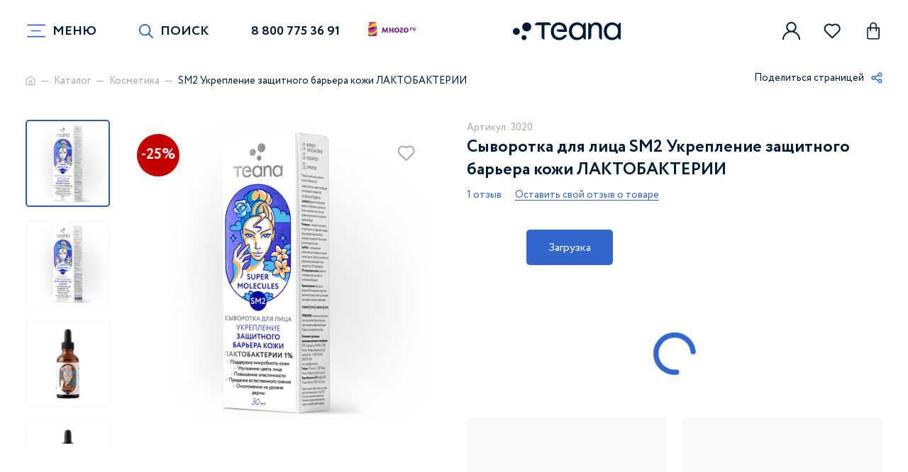

--- FILE ---
content_type: text/html; charset=UTF-8
request_url: https://teana-labs.ru/catalog/kosmetika/sm2-ukreplenie-zashchitnogo-barera-kozhi-laktobakterii/
body_size: 20200
content:
<!DOCTYPE html>
<html lang="ru">
  <head>
	<meta http-equiv="Content-Type" content="text/html; charset=UTF-8" />
<meta name="robots" content="index, follow" />
<meta name="keywords" content="Теана" />
<meta name="description" content="SM2 Укрепление защитного барьера кожи ЛАКТОБАКТЕРИИ купить в Москве в интернет-магазине &amp;quot;Teana Labs&amp;quot;. &#9989; Низкие цены.
&#128077; Уникальная косметика профессионального уровня." />
<link rel="canonical" href="https://teana-labs.ru/catalog/kosmetika/sm2-ukreplenie-zashchitnogo-barera-kozhi-laktobakterii" />
<script type="text/javascript" data-skip-moving="true">(function(w, d) {var v = w.frameCacheVars = {'CACHE_MODE':'HTMLCACHE','storageBlocks':[],'dynamicBlocks':{'comp__val-favs__dynamic':'a74aecadcf4b','comp__val-basket__dynamic':'e8a687960bee','comp__item-sale_128275':'bb7f8f84ddb1','comp__fav-item_128275':'2629d75e9fd5','comp__item-data_128275':'e86b43b4160c','comp__item-stock_128275':'76b7852361ad','comp__item-mobile-stock_128275':'6df9b92cff19','comp__fav-item_129184':'778dd1a7456f','comp__catalog-data_129184':'0999d6daad1e','comp__fav-item_156574':'82bbf568dc5d','comp__catalog-data_156574':'46a081cf0dde','comp__fav-item_120414':'faca98a9dcd9','comp__catalog-data_120414':'43f8f4164250','comp__fav-item_118028':'92cfcca22781','comp__catalog-data_118028':'36e7493b1240','comp__fav-item_1361':'6bfb9f835388','comp__catalog-data_1361':'3869e35322d4','comp__fav-item_1300':'96380649d7a4','comp__catalog-data_1300':'51d1dd86e599','comp__fav-item_1302':'d2b65da5a47d','comp__catalog-data_1302':'782232f340c3','comp__fav-item_1355':'c4c73c876e7e','comp__catalog-data_1355':'b9c5f673479c','comp__item-fast_128275':'fe7d6fa26df9','comp__val-basket-mobile__dynamic':'c5fa9baa777b','comp__val-favs-mobile__dynamic':'684ba0118420','comp__select-city__dynamic':'79461a684f39','comp__capcha-callback__dynamic':'d41d8cd98f00','comp__capcha-review__dynamic':'d41d8cd98f00','comp__capcha-question__dynamic':'d41d8cd98f00','comp__capcha-cosmetics__dynamic':'d41d8cd98f00','comp__capcha-opto__dynamic':'d41d8cd98f00'},'AUTO_UPDATE':true,'AUTO_UPDATE_TTL':'0','version':'2'};var inv = false;if (v.AUTO_UPDATE === false){if (v.AUTO_UPDATE_TTL && v.AUTO_UPDATE_TTL > 0){var lm = Date.parse(d.lastModified);if (!isNaN(lm)){var td = new Date().getTime();if ((lm + v.AUTO_UPDATE_TTL * 1000) >= td){w.frameRequestStart = false;w.preventAutoUpdate = true;return;}inv = true;}}else{w.frameRequestStart = false;w.preventAutoUpdate = true;return;}}var r = w.XMLHttpRequest ? new XMLHttpRequest() : (w.ActiveXObject ? new w.ActiveXObject("Microsoft.XMLHTTP") : null);if (!r) { return; }w.frameRequestStart = true;var m = v.CACHE_MODE; var l = w.location; var x = new Date().getTime();var q = "?bxrand=" + x + (l.search.length > 0 ? "&" + l.search.substring(1) : "");var u = l.protocol + "//" + l.host + l.pathname + q;r.open("GET", u, true);r.setRequestHeader("BX-ACTION-TYPE", "get_dynamic");r.setRequestHeader("X-Bitrix-Composite", "get_dynamic");r.setRequestHeader("BX-CACHE-MODE", m);r.setRequestHeader("BX-CACHE-BLOCKS", v.dynamicBlocks ? JSON.stringify(v.dynamicBlocks) : "");if (inv){r.setRequestHeader("BX-INVALIDATE-CACHE", "Y");}try { r.setRequestHeader("BX-REF", d.referrer || "");} catch(e) {}if (m === "APPCACHE"){r.setRequestHeader("BX-APPCACHE-PARAMS", JSON.stringify(v.PARAMS));r.setRequestHeader("BX-APPCACHE-URL", v.PAGE_URL ? v.PAGE_URL : "");}r.onreadystatechange = function() {if (r.readyState != 4) { return; }var a = r.getResponseHeader("BX-RAND");var b = w.BX && w.BX.frameCache ? w.BX.frameCache : false;if (a != x || !((r.status >= 200 && r.status < 300) || r.status === 304 || r.status === 1223 || r.status === 0)){var f = {error:true, reason:a!=x?"bad_rand":"bad_status", url:u, xhr:r, status:r.status};if (w.BX && w.BX.ready && b){BX.ready(function() {setTimeout(function(){BX.onCustomEvent("onFrameDataRequestFail", [f]);}, 0);});}w.frameRequestFail = f;return;}if (b){b.onFrameDataReceived(r.responseText);if (!w.frameUpdateInvoked){b.update(false);}w.frameUpdateInvoked = true;}else{w.frameDataString = r.responseText;}};r.send();var p = w.performance;if (p && p.addEventListener && p.getEntries && p.setResourceTimingBufferSize){var e = 'resourcetimingbufferfull';var h = function() {if (w.BX && w.BX.frameCache && w.BX.frameCache.frameDataInserted){p.removeEventListener(e, h);}else {p.setResourceTimingBufferSize(p.getEntries().length + 50);}};p.addEventListener(e, h);}})(window, document);</script>


<link href="/local/templates/TeanaLabs/components/bitrix/news.detail/detail-product/style.css?1684221812155" type="text/css"  rel="stylesheet" />
<link href="/local/templates/TeanaLabs/css/app.css?1723539138318271" type="text/css"  data-template-style="true"  rel="stylesheet" />
<link href="/local/templates/TeanaLabs/css/catalog.css?172353913867150" type="text/css"  data-template-style="true"  rel="stylesheet" />
<link href="/local/templates/TeanaLabs/stable/styles.css?17137792839501" type="text/css"  data-template-style="true"  rel="stylesheet" />
<script type="text/javascript">if(!window.BX)window.BX={};if(!window.BX.message)window.BX.message=function(mess){if(typeof mess==='object'){for(let i in mess) {BX.message[i]=mess[i];} return true;}};</script>
<script type="text/javascript">(window.BX||top.BX).message({'JS_CORE_LOADING':'Загрузка...','JS_CORE_NO_DATA':'- Нет данных -','JS_CORE_WINDOW_CLOSE':'Закрыть','JS_CORE_WINDOW_EXPAND':'Развернуть','JS_CORE_WINDOW_NARROW':'Свернуть в окно','JS_CORE_WINDOW_SAVE':'Сохранить','JS_CORE_WINDOW_CANCEL':'Отменить','JS_CORE_WINDOW_CONTINUE':'Продолжить','JS_CORE_H':'ч','JS_CORE_M':'м','JS_CORE_S':'с','JSADM_AI_HIDE_EXTRA':'Скрыть лишние','JSADM_AI_ALL_NOTIF':'Показать все','JSADM_AUTH_REQ':'Требуется авторизация!','JS_CORE_WINDOW_AUTH':'Войти','JS_CORE_IMAGE_FULL':'Полный размер'});</script>

<script type="text/javascript" src="/bitrix/js/main/core/core.js?1667284478488362"></script>

<script>BX.setJSList(['/bitrix/js/main/core/core_ajax.js','/bitrix/js/main/core/core_promise.js','/bitrix/js/main/polyfill/promise/js/promise.js','/bitrix/js/main/loadext/loadext.js','/bitrix/js/main/loadext/extension.js','/bitrix/js/main/polyfill/promise/js/promise.js','/bitrix/js/main/polyfill/find/js/find.js','/bitrix/js/main/polyfill/includes/js/includes.js','/bitrix/js/main/polyfill/matches/js/matches.js','/bitrix/js/ui/polyfill/closest/js/closest.js','/bitrix/js/main/polyfill/fill/main.polyfill.fill.js','/bitrix/js/main/polyfill/find/js/find.js','/bitrix/js/main/polyfill/matches/js/matches.js','/bitrix/js/main/polyfill/core/dist/polyfill.bundle.js','/bitrix/js/main/core/core.js','/bitrix/js/main/polyfill/intersectionobserver/js/intersectionobserver.js','/bitrix/js/main/lazyload/dist/lazyload.bundle.js','/bitrix/js/main/polyfill/core/dist/polyfill.bundle.js','/bitrix/js/main/parambag/dist/parambag.bundle.js']);
BX.setCSSList(['/bitrix/js/main/lazyload/dist/lazyload.bundle.css','/bitrix/js/main/parambag/dist/parambag.bundle.css']);</script>
<script type="text/javascript">(window.BX||top.BX).message({'LANGUAGE_ID':'ru','FORMAT_DATE':'DD.MM.YYYY','FORMAT_DATETIME':'DD.MM.YYYY HH:MI:SS','COOKIE_PREFIX':'BITRIX_SM','SERVER_TZ_OFFSET':'10800','UTF_MODE':'Y','SITE_ID':'s1','SITE_DIR':'/'});</script>


<script type="text/javascript" src="/bitrix/js/ui/dexie/dist/dexie3.bundle.js?1667284447188902"></script>
<script type="text/javascript" src="/bitrix/js/main/core/core_ls.js?161287722910430"></script>
<script type="text/javascript" src="/bitrix/js/main/core/core_fx.js?161287722916888"></script>
<script type="text/javascript" src="/bitrix/js/main/core/core_frame_cache.js?165640242917069"></script>
<script type="text/javascript">
					(function () {
						"use strict";

						var counter = function ()
						{
							var cookie = (function (name) {
								var parts = ("; " + document.cookie).split("; " + name + "=");
								if (parts.length == 2) {
									try {return JSON.parse(decodeURIComponent(parts.pop().split(";").shift()));}
									catch (e) {}
								}
							})("BITRIX_CONVERSION_CONTEXT_s1");

							if (cookie && cookie.EXPIRE >= BX.message("SERVER_TIME"))
								return;

							var request = new XMLHttpRequest();
							request.open("POST", "/bitrix/tools/conversion/ajax_counter.php", true);
							request.setRequestHeader("Content-type", "application/x-www-form-urlencoded");
							request.send(
								"SITE_ID="+encodeURIComponent("s1")+
								"&sessid="+encodeURIComponent(BX.bitrix_sessid())+
								"&HTTP_REFERER="+encodeURIComponent(document.referrer)
							);
						};

						if (window.frameRequestStart === true)
							BX.addCustomEvent("onFrameDataReceived", counter);
						else
							BX.ready(counter);
					})();
				</script>



<script type="text/javascript">var _ba = _ba || []; _ba.push(["aid", "da76e80a88abe1b6be40a384dbd2580d"]); _ba.push(["host", "teana-labs.ru"]); (function() {var ba = document.createElement("script"); ba.type = "text/javascript"; ba.async = true;ba.src = (document.location.protocol == "https:" ? "https://" : "http://") + "bitrix.info/ba.js";var s = document.getElementsByTagName("script")[0];s.parentNode.insertBefore(ba, s);})();</script>


<script type="text/javascript">var _ba = _ba || []; _ba.push(["aid", "da76e80a88abe1b6be40a384dbd2580d"]); _ba.push(["host", "teana-labs.ru"]); (function() {var ba = document.createElement("script"); ba.type = "text/javascript"; ba.async = true;ba.src = (document.location.protocol == "https:" ? "https://" : "http://") + "bitrix.info/ba.js";var s = document.getElementsByTagName("script")[0];s.parentNode.insertBefore(ba, s);})();</script>


    <title>SM2 Укрепление защитного барьера кожи ЛАКТОБАКТЕРИИ купить в Москве по цене  недорого. SM2 Укрепление защитного барьера кожи ЛАКТОБАКТЕРИИ стоимость в
интернет-магазине &quot;Teana Labs&quot;</title>
	<link rel="icon" href="https://teana-labs.ru/favicon.svg" type="image/svg+xml">
	      <link rel="preload" media="all" href="/local/templates/TeanaLabs/css/app.css" as="style">
    <link rel="preload" media="all" href="/local/templates/TeanaLabs/js/app.js" as="script">
    <meta http-equiv="X-UA-Compatible" content="IE=Edge">
    <meta name="viewport" content="width=device-width, initial-scale=1, user-scalable=no">
    <meta name="theme-color" content="#fff">
    <meta name="format-detection" content="telephone=no">
    <!-- appstore links-->
    <!-- seo meta-->
	    <meta name="author" content="Smart-Bit.ru">
		      <!--[if lt IE 9]>
    <script src="https://oss.maxcdn.com/html5shiv/3.7.3/html5shiv.min.js"></script>
    <script src="https://oss.maxcdn.com/respond/1.4.2/respond.min.js"></script><![endif]-->
			<script id="xcntmyAsync" type="text/javascript"> (function(d){
			var xscr = d.createElement( 'script' );
			xscr.async = 1;
			xscr.src = '//x.cnt.my/async/track/?r=' + Math.random();
			var x = d.getElementById( 'xcntmyAsync' );
			x.parentNode.insertBefore( xscr, x ); })(document); </script>
		
  </head>
  <body>
<header>
      <div class="container">
        <div class="row g-0 align-items-center header-row">
          <button class="menu-btn" type="button">
            <svg class="menu-icon" width="37" height="22" viewBox="0 0 37 22" fill="none" xmlns="http://www.w3.org/2000/svg">
              <path class="line top" d="M3.7 1C3 1 29.5 1 33 1C36.5 1 36.5 11 33 11C29.5 11 18 11 18 11" stroke="black"></path>
              <path class="line bottom" d="M33.625 21C33.625 21 7.125 21 3.625 21C0.125 21 0.124999 11 3.625 11C7.125 11 18.625 11 18.625 11" stroke="black"></path>
              <path class="line middle" d="M3.6 11H33.6" stroke="black"></path>
            </svg><span class="menu_btn-text">Меню</span>
          </button><a class="header-link icon_left" href="#" data-search-link data-bs-toggle="modal" data-bs-target="#search"><span>Поиск</span>
            <svg class="ico ico-mono-search">
              <use xlink:href="/local/templates/TeanaLabs/img/sprite-mono.svg#ico-mono-search"></use>
            </svg>
            <svg class="ico ico-mono-close">
              <use xlink:href="/local/templates/TeanaLabs/img/sprite-mono.svg#ico-mono-close"></use>
			</svg></a><a class="header-link" href="tel:88007753691">8 800 775 36 91</a>			<a href="/mnogo/" target="_blank" class="mnogo-link-header"><img src="/local/templates/TeanaLabs/img/logo-mnogo.svg"></a>
          <div itemscope itemtype="http://schema.org/Organization" class="logo">
			  <a itemprop="url" href="/"><img class="img-full" itemprop="logo" src="/local/templates/TeanaLabs/img/logo_update.svg"></a>
          </div>
          <div class="header-personal-functions">
								<a class="header-functions-link" href="#" data-bs-toggle="modal" data-bs-target="#cabinet">
							  <svg class="ico ico-mono-person">
								<use xlink:href="/local/templates/TeanaLabs/img/sprite-mono.svg#ico-mono-person"></use>
							  </svg>
				</a>
				<a class="header-functions-link" href="#" data-bs-toggle="modal" data-favorite-link data-bs-target="#favorite" id="comp__val-favs">
										
					<div class="round-count">0</div>
					<svg class="ico ico-mono-heart">
						<use xlink:href="/local/templates/TeanaLabs/img/sprite-mono.svg#ico-mono-heart"></use>
					</svg>
									</a>
				<a class="header-functions-link " href="#" data-bs-toggle="modal" data-basket-link data-bs-target="#basket" id="comp__val-basket">
										
					<div class="round-count">0</div>
					<svg class="ico ico-mono-bag">
						<use xlink:href="/local/templates/TeanaLabs/img/sprite-mono.svg#ico-mono-bag"></use>
					</svg>
									</a>
			</div>
        </div>
      </div>
</header>
<div class="main_content_block"><section class="breadcrumb">
	<div class="container">
	  <div class="row">
		<div class="col-10 col-lg-9 col-xl-10 col-md-10 breadcrumb-links">
		  <ul itemscope itemtype="http://schema.org/BreadcrumbList"><li itemprop="itemListElement" itemscope itemtype="http://schema.org/ListItem">
					  <a itemprop="item" href="/">
						<svg class="ico ico-mono-home">
							<use xlink:href="/local/templates/TeanaLabs/img/sprite-mono.svg#ico-mono-home"></use>
						</svg>
					  </a>
						<meta itemprop="name" content="Главная" />
						<meta itemprop="position" content="0" />
					</li><li itemprop="itemListElement" itemscope itemtype="http://schema.org/ListItem">
					  <a itemprop="item" href="/catalog/">Каталог</a>
						<meta itemprop="name" content="Каталог" />
						<meta itemprop="position" content="1" />
					</li><li itemprop="itemListElement" itemscope itemtype="http://schema.org/ListItem">
					  <a itemprop="item" href="/catalog/kosmetika/">Косметика</a>
						<meta itemprop="name" content="Косметика" />
						<meta itemprop="position" content="3" />
					</li><li itemprop="itemListElement" itemscope itemtype="http://schema.org/ListItem">
					  <a itemprop="item" href="">SM2 Укрепление защитного барьера кожи ЛАКТОБАКТЕРИИ</a>
						<meta itemprop="name" content="SM2 Укрепление защитного барьера кожи ЛАКТОБАКТЕРИИ" />
						<meta itemprop="position" content="4" />
					</li></ul>		</div>
		<div class="col-2 col-lg-3 col-xl-2 col-md-2 breadcrumb-share">
		  <a href="#">
			<span>Поделиться страницей</span>
			<svg class="ico ico-mono-share">
				<use xlink:href="/local/templates/TeanaLabs/img/sprite-mono.svg#ico-mono-share"></use>
			</svg>
		  </a>
			<div class="social-dropdown">
				<script src="https://yastatic.net/share2/share.js"></script>
				<div class="ya-share2" data-curtain data-shape="round" data-services="vkontakte,telegram,viber,whatsapp"></div>
              </div>
		</div>
	  </div>
	</div>
</section>
<script id="xcntmyAsync" type="text/javascript">
var xcnt_product_id = "128275";
(function(d){ var xscr = d.createElement( 'script' ); xscr.async = 1; xscr.src =
'//x.cnt.my/async/track/?r=' + Math.random(); var x = d.getElementById( 'xcntmyAsync' );
x.parentNode.insertBefore( xscr, x ); })(document);
</script>

<div class="catalog-detail--main">
  <div class="container">
    <div class="row g-0 align-items-start">
    <div class="col-md-6 col-12 datail-slider--wrapper">
      <div class="element-title d-md-none">
      <span class="article text-xs gray">Артикул: 3020</span>      <h3>Сыворотка для лица SM2 Укрепление защитного барьера кожи ЛАКТОБАКТЕРИИ</h3>
      </div>
      <div class="element-slider__container-dots dragscroll">
      <div class="inner-block"></div>
      </div>

      <div class="element-slider__container item-product">
        	<div id="comp_item-sale_128275">
				<div id="bxdynamic_comp__item-sale_128275_start" style="display:none"></div>																<div class="item-product__sale">-25%</div>
									<div id="bxdynamic_comp__item-sale_128275_end" style="display:none"></div>		  	</div>
            <div class="item-product__favs " id="comp__fav-item_128275">
                <div id="bxdynamic_comp__fav-item_128275_start" style="display:none"></div>                    <a href="" data-favs="128275">
                      <svg class="ico ico-mono-favorite">
                        <use xlink:href="/local/templates/TeanaLabs/img/sprite-mono.svg#ico-mono-favorite"></use>
                      </svg>
                      <svg class="ico ico-mono-favorite-active">
                        <use xlink:href="/local/templates/TeanaLabs/img/sprite-mono.svg#ico-mono-favorite-active"></use>
                      </svg>
                    </a>
                <div id="bxdynamic_comp__fav-item_128275_end" style="display:none"></div>            </div>
      <div class="owl-carousel owl-theme detail-catalog--slider">
        		    <div class="item item-product" data-bg="/upload/iblock/00f/02nmednp2l5x417d11clbhigch7qy42w.jpg" data-default-bg>
              <a href="/upload/iblock/00f/02nmednp2l5x417d11clbhigch7qy42w.jpg" data-fancybox="inner"></a>
            </div>
		            <div class="item item-product" data-bg="/upload/iblock/74c/5jm7v9sz3yswza3shiayv61t4ccpiqsf.jpg" data-default-bg>
              <a href="/upload/iblock/74c/5jm7v9sz3yswza3shiayv61t4ccpiqsf.jpg" data-fancybox="inner"></a>
            </div>
                      <div class="item item-product" data-bg="/upload/iblock/e6f/ikuu9s9mlumdmse2lylb9hd88b3z1qa1.jpg" data-default-bg>
              <a href="/upload/iblock/e6f/ikuu9s9mlumdmse2lylb9hd88b3z1qa1.jpg" data-fancybox="inner"></a>
            </div>
                      <div class="item item-product" data-bg="/upload/iblock/c8d/oge0di2pr6kh29y0awjo0cva6wrmcrj7.jpg" data-default-bg>
              <a href="/upload/iblock/c8d/oge0di2pr6kh29y0awjo0cva6wrmcrj7.jpg" data-fancybox="inner"></a>
            </div>
                </div>
      </div>
    </div>
    <div class="col-md-6 col-12 detail-main--information">
      <div class="element-title">
      <span class="article text-xs gray">Артикул: 3020</span>      <h3>Сыворотка для лица SM2 Укрепление защитного барьера кожи ЛАКТОБАКТЕРИИ</h3>
      <div class="row g-0 review-block--links">
        <span class="text-xs blue">1 отзыв</span>
        <a class="text-xs" href="#" data-bs-toggle="modal" data-bs-target="#add_review" data-add-review="128275">Оставить свой отзыв о товаре</a>
      </div>
      </div>

      <div class="element-functions row g-0 align-items-center"  id="comp__item-data_128275" data-floatpanel-trigger>
      <div id="bxdynamic_comp__item-data_128275_start" style="display:none"></div>        <div class="element-functions row g-0 align-items-center">
          <div class="col-6 price-block">
          <span class="price"></span>
          </div>
          <div class="col-6 functions-inner">
          <div class="row g-0 align-items-center justify-content-lg-end justify-content-md-start justify-content-end">
            <div>
            <a class="button-fill" href="#">Загрузка
              <svg class="ico ico-mono-bag">
              <use xlink:href="/local/templates/TeanaLabs/img/sprite-mono.svg#ico-mono-bag"></use>
              </svg>
              <span>1</span>
            </a>
            </div>
          </div>
          </div>
        </div>
      <div id="bxdynamic_comp__item-data_128275_end" style="display:none"></div>      </div>

      <div class="element-delivery--block">
        <div class="row g-0 loading-block" data-load-delivery-prices="128275"></div>
      </div>

      <div class="stock-block" id="comp__item-stock_128275">
            <div id="bxdynamic_comp__item-stock_128275_start" style="display:none"></div>                <div class="stock-block--element d-flex flex-md-column flex-row">
                  <div class="element-name">
                    <p class="text-xs bold gray">
                      <br>
                    </p>
                  </div>
                  <div class="element-text">
                    <h3></h3>
                  </div>
                </div>
                <div class="stock-block--element d-flex flex-md-column flex-row">
                  <div class="element-name">
                    <p class="text-xs bold gray">
                      <br>
                    </p>
                  </div>
                  <div class="element-text">
                    <h3></h3>
                  </div>
                </div>
                <div class="stock-block--element link-block d-flex flex-md-column flex-row">
                  <div class="element-name">
                    <p class="text-xs bold gray"></p>
                  </div>
                  <div class="element-text">
                    <a class="category-link" href="#"></a>
                  </div>
                </div>
            <div id="bxdynamic_comp__item-stock_128275_end" style="display:none"></div>          </div>

          <div class="element-tags--block">
                			  				<div class="element-tags--element">Поддерживает микробиоту кожи</div>
                        			  				<div class="element-tags--element">Улучшает цвет лица </div>
                        			  				<div class="element-tags--element">Повышает эластичность</div>
                        			  				<div class="element-tags--element">Придает естественное сияние</div>
                        			  				<div class="element-tags--element">Омолаживает кожу на уровне дермы</div>
                                  </div>
    </div>
    </div>
    <div class="row g-0 d-none d-md-flex d-xl-none">
        <div class="col-12">
              <div class="stock-block mobile-stock" id="comp__item-mobile-stock_128275">
                <div id="bxdynamic_comp__item-mobile-stock_128275_start" style="display:none"></div>                    <div class="stock-block--element d-flex flex-md-column flex-row">
                      <div class="element-name">
                        <p class="text-xs bold gray">
                          <br>
                        </p>
                      </div>
                      <div class="element-text">
                        <h3></h3>
                      </div>
                    </div>
                    <div class="stock-block--element d-flex flex-md-column flex-row">
                      <div class="element-name">
                        <p class="text-xs bold gray">
                          <br>
                        </p>
                      </div>
                      <div class="element-text">
                        <h3></h3>
                      </div>
                    </div>
                    <div class="stock-block--element link-block d-flex flex-md-column flex-row">
                      <div class="element-name">
                        <p class="text-xs bold gray"></p>
                      </div>
                      <div class="element-text">
                        <a class="category-link" href="#"></a>
                      </div>
                    </div>
                <div id="bxdynamic_comp__item-mobile-stock_128275_end" style="display:none"></div>        </div>
      </div>
    </div>
  </div>
</div>


<div class="catalog-detail--information" data-nav-parent data-param="1">
    <div class="detail-navigation--block">
      <div class="container">
        <ul class="detail-navigation--list">
                          <li>
                <a class="detail-navigation--link active" href="#description">Описание</a>
              </li>
                                      <li>
                <a class="detail-navigation--link" href="#composition">Состав</a>
              </li>
                      <li>
            <a class="detail-navigation--link" href="#review-nav">Отзывы</a>
          </li>
          <li>
            <a class="detail-navigation--link" href="#questions">Вопросы</a>
          </li>
                    </ul>
      </div>
    </div>

            <div class="product-description js-nav-element" id="description" data-slide-parent>
          <div class="show-section--mobile d-block d-xl-none js-slide-trigger">
            <div class="container">
              <div class="inner-block">
                <h4>Описание</h4>
                <svg class="ico ico-mono-arrow-small">
                    <use xlink:href="/local/templates/TeanaLabs/img/sprite-mono.svg#ico-mono-arrow-small"></use>
                </svg>
              </div>
            </div>
          </div>
          <div class="container" data-slide>
            <div class="row g-0">
                <div class="text-block text-container">
                    Укрепите защитный барьер вашей кожи!<br>
 <br>
 Доказано, что&nbsp; забота о полезных микроорганизмах, обитающих на коже, продлевает ее здоровье, красоту и молодость. Ферменты лактобактерий поддерживают локальный микробиом и иммунитет.&nbsp;Эта сыворотка - мощный коктейль с антиоксидантным эффектом. Она быстро и надолго возвращает коже здоровый и сияющий вид, обеспечивая ей бережную заботу.&nbsp;<br>
 <br>
 Активные компоненты:&nbsp;<br>
 <a href="https://teana-labs.ru/lib/lactobiotyl/">Lactobiotyl 1%</a>&nbsp;(фермент лактобактерий) является постбиотиком, сохраняющим баланс микробиоты кожи. Улучшает уровень ее увлажненности и укрепляет защитный барьер. &nbsp;<br>
 <a href="https://teana-labs.ru/lib/resveratrol-resveratrol/">Ресвератрол 1%</a>&nbsp;— звездный антиоксидант, который борется со старением и придает лицу здоровый отдохнувший вид, нивелирует последствия УФ, стрессов и влияния городской среды.&nbsp;<br>
 <a href="https://teana-labs.ru/lib/symmatrix/">SymMatrix 1%</a>&nbsp; — инновационный запатентованный ингредиент на основе листьев ежевики. Борется со старением на уровне дермы, разглаживает кожу и защищает ее от УФ-повреждений.&nbsp;<br>
 <a href="https://teana-labs.ru/lib/hyaluronic-acid/">3D-гиалуроновая&nbsp;кислота</a> увлажняет и омолаживает кожу, усиливает ее антиоксидантную защиту.<br>
 <br>
 Подходит для всех типов кожи.<br>
 <br>
 Рекомендуемая схема ухода: средство для очищения – тоник – сыворотка – маска/бустер/крем.<br>
 <br>
 Текстура:<br>
 Легкая текстура сыворотки делает нанесение комфортным и быстрым. Буквально 2-3 капель достаточно для нанесения на все лицо. Сыворотка быстро впитывается, делая кожу гладкой и нежной, готовой к нанесению дальнейшего ухода.<br>
 <br>
 Преимущества упаковки:<br>
 Стеклянные затемненные флаконы с дозатором-пипеткой защищают содержимое от света, удобны в использовании и могут быть сданы на переработку после того, как сыворотка закончилась.<br>                </div>
            </div>
          </div>
        </div>
                <div class="product-instruction js-nav-element" id="composition">
          <div class="container">
            <div class="instruction-inner">
                                                        <div class="instruction-inner--element" data-slide-parent>
                        <div class="show-section--mobile d-block d-xl-none js-slide-trigger">
                          <div class="inner-block">
                            <h4>Состав</h4>
                            <svg class="ico ico-mono-arrow-small">
                                <use xlink:href="/local/templates/TeanaLabs/img/sprite-mono.svg#ico-mono-arrow-small"></use>
                            </svg>
                          </div>
                        </div>
                        <div class="content-block" data-slide>
                          <div class="row g-0 title align-items-center">
                            <div class="col-6 d-none d-xl-block">
                              <h3>Состав</h3>
                            </div>
                            <div class="col-xl-6 col-md-12 text-start text-xl-end">
                              <a class="underline-link gray inline" href="/lib/" target="_blank">Посмотреть всю библиотеку ингредиентов</a>
                            </div>
                          </div>
                          <div class="text-container">
                              <p>Aqua, Eumulgin CO 410 (PEG-40 Hydrogenated Castor Oil), Sodium Hyaluronate, Lactobiotyl (Maltodextrin, Lactobacillus Ferment),&nbsp; Resveratrol, SymMatrix (Rubus Fruticosus (Blackberry) Leaf Extract), Optiphen BD (Benzyl Alcohol, Benzoic Acid, Dehydroacetic Acid).</p>
                          </div>
                                                          <div class="components">
                                <div class="subtitle">
                                  <h5>Активные компоненты</h5>
                                </div>
                                <ul class="unordered-list">
                                                                              <li>
                                              <a href="/lib/hyaluronic-acid/" target="_blank">Hyaluronic acid™</a>
                                          </li>
                                                                                    <li>
                                              <a href="/lib/lactobiotyl/" target="_blank">LACTOBIOTYL®</a>
                                          </li>
                                                                                    <li>
                                              <a href="/lib/symmatrix/" target="_blank">SymMatrix</a>
                                          </li>
                                                                                    <li>
                                              <a href="/lib/resveratrol-resveratrol/" target="_blank">Resveratrol (ресвератрол)</a>
                                          </li>
                                                                          </ul>
                              </div>
                                                    </div>
                      </div>
                                                    <div class="instruction-inner--element" data-slide-parent>
                        <div class="show-section--mobile d-block d-xl-none js-slide-trigger">
                          <div class="inner-block">
                            <h4>Применение</h4>
                            <svg class="ico ico-mono-arrow-small">
                                <use xlink:href="/local/templates/TeanaLabs/img/sprite-mono.svg#ico-mono-arrow-small"></use>
                            </svg>
                          </div>
                        </div>
                        <div class="content-block" data-slide>
                          <div class="row g-0 title align-items-center d-none d-xl-flex">
                            <div class="col-12">
                              <h3>Применение</h3>
                            </div>
                          </div>
                          <div class="text-container">
                              <p>Наносить на чистую сухую кожу лица, включая область вокруг глаз, утром и вечером, дождаться впитывания. Подходит для ежедневного ухода.</p>
                          </div>
                        </div>
                      </div>
                            </div>
          </div>
        </div>
        
                <div class="element-reviews js-nav-element" id="review-nav" data-slide-parent>
          <div class="show-section--mobile d-block d-xl-none js-slide-trigger">
            <div class="container">
              <div class="inner-block">
                <h4>Отзывы</h4>
                <svg class="ico ico-mono-arrow-small">
                    <use xlink:href="/local/templates/TeanaLabs/img/sprite-mono.svg#ico-mono-arrow-small"></use>
                </svg>
              </div>
            </div>
          </div>
          <div class="container" data-slide>
            <div class="title text-center d-none d-xl-block">
              <h3>Отзывы покупателей</h3>
            </div>
            <div class="row g-0">
              <div class="col-lg-7 col-12 slider-product__container">
                                <div class="slider-product owl-carousel owl-theme" data-items="3" data-items-table="2" data-items-mobile="1" data-autoHeight>
                                            <div class="item">
                            <div class="col-12 review-item">
                              <p>Мне понравилась эта сыворотка. Она уменьшила покраснения на моей коже и сделала тон более ровным. Что касается защитных свойств, то я не знаю как именно это работает, но никаких высыпаний нет.<br />
Отличная сыворотка с комфортным применением. Кожа перестала шелушиться, прошли раздражения и внешний вид улучшился. От меня пять звёзд!</p>
                            </div>
                        </div>
                                    </div>
                                <div class="col-12 title-section__link-mobile">
                  <div class="row justify-content-center">
                    <a class="button-fill" href="/otzyvy/product/">Все отзывы покупателей
                      <svg class="ico ico-mono-arrow-button">
                          <use xlink:href="/local/templates/TeanaLabs/img/sprite-mono.svg#ico-mono-arrow-button"></use>
                      </svg>
                    </a>
                  </div>
                </div>
              </div>
              <div class="col-lg-5 col-12 element-information--block">
                <div class="element-information--inner">
                  <div class="row g-0">
                    <div class="col-12 count-block">
                      <div class="row g-0 main count-block--row">
                        <div class="count-block-element name">
                          <span>Всего отзывов</span>
                        </div>
                        <div class="count-block-element line"></div>
                        <div class="count-block-element value">
                            <span>1 отзыв</span>
                        </div>
                      </div>
                      <div class="row g-0 count-block--row">
                        <div class="count-block-element name">
                          <span>Положительных</span>
                        </div>
                        <div class="count-block-element line"></div>
                        <div class="count-block-element value">
                          <span>1 отзыв</span>
                        </div>
                      </div>
                      <div class="row g-0 count-block--row">
                        <div class="count-block-element name">
                          <span>Отрицательных</span>
                        </div>
                        <div class="count-block-element line"></div>
                        <div class="count-block-element value">
                          <span>0 отзывов</span>
                        </div>
                      </div>
                    </div>
                    <div class="col-12 add-block">
                      <div class="row g-0 justify-content-between align-items-center">
                        <div>
                          <h3>Добавьте свой отзыв</h3>
                        </div>
                        <div>
                          <a class="button-fill" href="#" data-bs-toggle="modal" data-bs-target="#add_review" data-add-review="128275">Оставить
                            отзыв</a>
                        </div>
                      </div>
                    </div>
                  </div>
                </div>
              </div>
            </div>
          </div>
        </div>
    
    
        <div class="question--block js-nav-element" id="questions" data-slide-parent>
          <div class="show-section--mobile d-block d-xl-none js-slide-trigger">
            <div class="container">
              <div class="inner-block">
                <h4>Вопросы</h4>
                <svg class="ico ico-mono-arrow-small">
                    <use xlink:href="/local/templates/TeanaLabs/img/sprite-mono.svg#ico-mono-arrow-small"></use>
                </svg>
              </div>
            </div>
          </div>
          <div class="container" data-slide>
            <div class="title text-center d-none d-xl-block">
              <h3>Вопросы</h3>
            </div>
            <div class="row g-0">
              <div class="col-lg-7 col-12 question-elements--block">
                                    <div class="col-12 text-container">
                        <p>Извините, пока еще нет ни одного вопроса</p>
                    </div>
                              </div>
              <div class="col-lg-5 col-12 element-information--block">
                <div class="element-information--inner white-style">
                  <div class="row g-0">
                    <div class="col-12 count-block">
                      <div class="row g-0 main count-block--row">
                        <div class="count-block-element name">
                          <span>Всего вопросов</span>
                        </div>
                        <div class="count-block-element line"></div>
                        <div class="count-block-element value">
                          <span>0 вопросов</span>
                        </div>
                      </div>
                    </div>
                    <div class="col-12 add-block">
                      <div class="row g-0 justify-content-between align-items-center">
                        <div class="col-12">
                          <h3>Добавьте свой вопрос</h3>
                        </div>
                        <div class="col-sm-8 col-10">
                          <p class="text-xs gray">Задайте свой вопрос нашим специалистам и они обязательно ответят вам
                            на него.</p>
                        </div>
                        <div class="col-12">
                          <a class="button-fill" href="#" data-bs-toggle="modal" data-bs-target="#add_question" data-add-question="128275">Задать вопрос</a>
                        </div>
                      </div>
                    </div>
                  </div>
                </div>
              </div>
            </div>
          </div>
        </div>
    
    </div>

<section class="col-12 also-buy">
    <div class="container">
      <div class="row g-0">
        <div class="col-12 title-section">
          <h2 class="title-section__text">С этим товаром покупают</h2>
        </div>
        <div class="col-12 slider-product__container">
          <div class="slider-product owl-carousel owl-theme" data-items="4" data-items-table="3">
            						<div class="item">		<div class="item-product ">
				<div class="row align-items-end">
				  <div class="col-12 item-product__top align-self-start">
					  <div class="col-12 item-product__image" data-bg="/upload/iblock/56d/l1he80qf11zm2g0dauanqoer06999623.png" data-default-bg>
					  <a href="/catalog/skin-expert/se1-ultra-lifting/"></a>
													<div class="item-product__sale">-25%</div>
											  <div class="item-product__favs " id="comp__fav-item_129184">
						<div id="bxdynamic_comp__fav-item_129184_start" style="display:none"></div>							<a href="" data-favs="129184">
							  <svg class="ico ico-mono-favorite">
								<use xlink:href="/local/templates/TeanaLabs/img/sprite-mono.svg#ico-mono-favorite"></use>
							  </svg>
							  <svg class="ico ico-mono-favorite-active">
								<use xlink:href="/local/templates/TeanaLabs/img/sprite-mono.svg#ico-mono-favorite-active"></use>
							  </svg>
							</a>
						<div id="bxdynamic_comp__fav-item_129184_end" style="display:none"></div>					  </div>
					  <div class="item-product__data-tags">
						  <span>30 мл.</span>					  </div>
					  <div class="item-product__data-labels">
																							  </div>
					</div>
					<div class="col-12 item-product__title">
					  <a href="/catalog/skin-expert/se1-ultra-lifting/">Сыворотка для лица Se1 УЛЬТРА-ЛИФТИНГ</a>
					</div>
				  </div>
				  <div class="col-12 item-product__data-actions">
					<div class="row align-items-center" id="comp__catalog-data_129184">
						<div id="bxdynamic_comp__catalog-data_129184_start" style="display:none"></div>						  <div class="col-12 col-lg-5 col-md-5 item-product__data-price">
																	<span>1 100 ₽</span>
																<div>825 ₽</div>
						  </div>
						  <div class="col-12 col-lg-7 col-md-7 item-product__data-button">
																			<a class="button-fill" href="#" data-item-add="129184">
											 Купить
												<svg class="ico ico-mono-bag">
													<use xlink:href="/local/templates/TeanaLabs/img/sprite-mono.svg#ico-mono-bag"></use>
												</svg>
											  <span class="number">1</span>
											</a>
																  </div>
															  <span class="col-12 bonus-mnogo">
										<b>82 бонуса</b>
										<a href="/mnogo/" target="_blank"><img src="/local/templates/TeanaLabs/img/logo-mnogo.svg"></a>
									  </span>
															<div id="bxdynamic_comp__catalog-data_129184_end" style="display:none"></div>					</div>
				  </div>
				</div>
			  </div>
		</div>					<div class="item">		<div class="item-product ">
				<div class="row align-items-end">
				  <div class="col-12 item-product__top align-self-start">
					  <div class="col-12 item-product__image" data-bg="/upload/iblock/5ca/1f8sfmln19n1s1kqmjhqkuauwzlandak.png" data-default-bg>
					  <a href="/catalog/novinki/vit-amino-10-dnevnyy-byuti-kurs-po-ukhodu-za-kozhey/"></a>
													<div class="item-product__sale">-25%</div>
											  <div class="item-product__favs " id="comp__fav-item_156574">
						<div id="bxdynamic_comp__fav-item_156574_start" style="display:none"></div>							<a href="" data-favs="156574">
							  <svg class="ico ico-mono-favorite">
								<use xlink:href="/local/templates/TeanaLabs/img/sprite-mono.svg#ico-mono-favorite"></use>
							  </svg>
							  <svg class="ico ico-mono-favorite-active">
								<use xlink:href="/local/templates/TeanaLabs/img/sprite-mono.svg#ico-mono-favorite-active"></use>
							  </svg>
							</a>
						<div id="bxdynamic_comp__fav-item_156574_end" style="display:none"></div>					  </div>
					  <div class="item-product__data-tags">
						  					  </div>
					  <div class="item-product__data-labels">
																			<span class="data-labels_green">Новинка</span>
																	  </div>
					</div>
					<div class="col-12 item-product__title">
					  <a href="/catalog/novinki/vit-amino-10-dnevnyy-byuti-kurs-po-ukhodu-za-kozhey/"> VIT-AMINO 10-дневный бьюти-курс по уходу за кожей</a>
					</div>
				  </div>
				  <div class="col-12 item-product__data-actions">
					<div class="row align-items-center" id="comp__catalog-data_156574">
						<div id="bxdynamic_comp__catalog-data_156574_start" style="display:none"></div>						  <div class="col-12 col-lg-5 col-md-5 item-product__data-price">
																	<span>847 ₽</span>
																<div>635 ₽</div>
						  </div>
						  <div class="col-12 col-lg-7 col-md-7 item-product__data-button">
																			<a class="button-fill" href="#" data-item-add="156574">
											 Купить
												<svg class="ico ico-mono-bag">
													<use xlink:href="/local/templates/TeanaLabs/img/sprite-mono.svg#ico-mono-bag"></use>
												</svg>
											  <span class="number">1</span>
											</a>
																  </div>
															  <span class="col-12 bonus-mnogo">
										<b>63 бонуса</b>
										<a href="/mnogo/" target="_blank"><img src="/local/templates/TeanaLabs/img/logo-mnogo.svg"></a>
									  </span>
															<div id="bxdynamic_comp__catalog-data_156574_end" style="display:none"></div>					</div>
				  </div>
				</div>
			  </div>
		</div>					<div class="item">		<div class="item-product ">
				<div class="row align-items-end">
				  <div class="col-12 item-product__top align-self-start">
					  <div class="col-12 item-product__image" data-bg="/upload/iblock/1d4/5oj1kx1bitq4femllieu1tgmmxhnayd1.jpg" data-default-bg>
					  <a href="/catalog/seriya-super-peptides/krugovaya-podtyazhka-litsa-doma/"></a>
													<div class="item-product__sale">-25%</div>
											  <div class="item-product__favs " id="comp__fav-item_120414">
						<div id="bxdynamic_comp__fav-item_120414_start" style="display:none"></div>							<a href="" data-favs="120414">
							  <svg class="ico ico-mono-favorite">
								<use xlink:href="/local/templates/TeanaLabs/img/sprite-mono.svg#ico-mono-favorite"></use>
							  </svg>
							  <svg class="ico ico-mono-favorite-active">
								<use xlink:href="/local/templates/TeanaLabs/img/sprite-mono.svg#ico-mono-favorite-active"></use>
							  </svg>
							</a>
						<div id="bxdynamic_comp__fav-item_120414_end" style="display:none"></div>					  </div>
					  <div class="item-product__data-tags">
						  <span>10х2 мл.</span>					  </div>
					  <div class="item-product__data-labels">
																							  </div>
					</div>
					<div class="col-12 item-product__title">
					  <a href="/catalog/seriya-super-peptides/krugovaya-podtyazhka-litsa-doma/">Сыворотка для лица «Круговая подтяжка лица дома»</a>
					</div>
				  </div>
				  <div class="col-12 item-product__data-actions">
					<div class="row align-items-center" id="comp__catalog-data_120414">
						<div id="bxdynamic_comp__catalog-data_120414_start" style="display:none"></div>						  <div class="col-12 col-lg-5 col-md-5 item-product__data-price">
																	<span>848 ₽</span>
																<div>636 ₽</div>
						  </div>
						  <div class="col-12 col-lg-7 col-md-7 item-product__data-button">
																			<a class="button-fill" href="#" data-item-add="120414">
											 Купить
												<svg class="ico ico-mono-bag">
													<use xlink:href="/local/templates/TeanaLabs/img/sprite-mono.svg#ico-mono-bag"></use>
												</svg>
											  <span class="number">1</span>
											</a>
																  </div>
															  <span class="col-12 bonus-mnogo">
										<b>63 бонуса</b>
										<a href="/mnogo/" target="_blank"><img src="/local/templates/TeanaLabs/img/logo-mnogo.svg"></a>
									  </span>
															<div id="bxdynamic_comp__catalog-data_120414_end" style="display:none"></div>					</div>
				  </div>
				</div>
			  </div>
		</div>					<div class="item">		<div class="item-product ">
				<div class="row align-items-end">
				  <div class="col-12 item-product__top align-self-start">
					  <div class="col-12 item-product__image" data-bg="/upload/iblock/1f5/1t95aai8l6yin6jlgdu2wx3oiqpzhdmh.jpg" data-default-bg>
					  <a href="/catalog/occlux/hi_lifting_molekulyarnyy_mikroflyuid_s_modeliruyushchim_peptidnym_kompleksom_serii_occlux_tm_teana/"></a>
													<div class="item-product__sale">-25%</div>
											  <div class="item-product__favs " id="comp__fav-item_118028">
						<div id="bxdynamic_comp__fav-item_118028_start" style="display:none"></div>							<a href="" data-favs="118028">
							  <svg class="ico ico-mono-favorite">
								<use xlink:href="/local/templates/TeanaLabs/img/sprite-mono.svg#ico-mono-favorite"></use>
							  </svg>
							  <svg class="ico ico-mono-favorite-active">
								<use xlink:href="/local/templates/TeanaLabs/img/sprite-mono.svg#ico-mono-favorite-active"></use>
							  </svg>
							</a>
						<div id="bxdynamic_comp__fav-item_118028_end" style="display:none"></div>					  </div>
					  <div class="item-product__data-tags">
						  <span>50 Мл</span>					  </div>
					  <div class="item-product__data-labels">
																							  </div>
					</div>
					<div class="col-12 item-product__title">
					  <a href="/catalog/occlux/hi_lifting_molekulyarnyy_mikroflyuid_s_modeliruyushchim_peptidnym_kompleksom_serii_occlux_tm_teana/">Крем-флюид для лица OC4 HI-LIFTING моделирующий для укрепления овала лица с лифтинг-комплексом</a>
					</div>
				  </div>
				  <div class="col-12 item-product__data-actions">
					<div class="row align-items-center" id="comp__catalog-data_118028">
						<div id="bxdynamic_comp__catalog-data_118028_start" style="display:none"></div>						  <div class="col-12 col-lg-5 col-md-5 item-product__data-price">
																	<span>1 270 ₽</span>
																<div>953 ₽</div>
						  </div>
						  <div class="col-12 col-lg-7 col-md-7 item-product__data-button">
																			<a class="button-fill" href="#" data-item-add="118028">
											 Купить
												<svg class="ico ico-mono-bag">
													<use xlink:href="/local/templates/TeanaLabs/img/sprite-mono.svg#ico-mono-bag"></use>
												</svg>
											  <span class="number">1</span>
											</a>
																  </div>
															  <span class="col-12 bonus-mnogo">
										<b>95 бонусов</b>
										<a href="/mnogo/" target="_blank"><img src="/local/templates/TeanaLabs/img/logo-mnogo.svg"></a>
									  </span>
															<div id="bxdynamic_comp__catalog-data_118028_end" style="display:none"></div>					</div>
				  </div>
				</div>
			  </div>
		</div>					<div class="item">		<div class="item-product ">
				<div class="row align-items-end">
				  <div class="col-12 item-product__top align-self-start">
					  <div class="col-12 item-product__image" data-bg="/upload/iblock/9b9/4gc1quizss0fpef6z16fhmg5en6ff80f.jpg" data-default-bg>
					  <a href="/catalog/pyatoe-chuvstvo/p1-micellyarnaya-ochishchayushchaya-penka-dlya-normalnoj-suhoj-i-chuvstvitelnoj-kozhi/"></a>
													<div class="item-product__sale">-25%</div>
											  <div class="item-product__favs " id="comp__fav-item_1361">
						<div id="bxdynamic_comp__fav-item_1361_start" style="display:none"></div>							<a href="" data-favs="1361">
							  <svg class="ico ico-mono-favorite">
								<use xlink:href="/local/templates/TeanaLabs/img/sprite-mono.svg#ico-mono-favorite"></use>
							  </svg>
							  <svg class="ico ico-mono-favorite-active">
								<use xlink:href="/local/templates/TeanaLabs/img/sprite-mono.svg#ico-mono-favorite-active"></use>
							  </svg>
							</a>
						<div id="bxdynamic_comp__fav-item_1361_end" style="display:none"></div>					  </div>
					  <div class="item-product__data-tags">
						  <span>150 мл</span>					  </div>
					  <div class="item-product__data-labels">
																							  </div>
					</div>
					<div class="col-12 item-product__title">
					  <a href="/catalog/pyatoe-chuvstvo/p1-micellyarnaya-ochishchayushchaya-penka-dlya-normalnoj-suhoj-i-chuvstvitelnoj-kozhi/"> «P1» Мицеллярная очищающая пенка для нормальной, сухой и чувствительной кожи  (Персик и шиповник)</a>
					</div>
				  </div>
				  <div class="col-12 item-product__data-actions">
					<div class="row align-items-center" id="comp__catalog-data_1361">
						<div id="bxdynamic_comp__catalog-data_1361_start" style="display:none"></div>						  <div class="col-12 col-lg-5 col-md-5 item-product__data-price">
																	<span>617 ₽</span>
																<div>463 ₽</div>
						  </div>
						  <div class="col-12 col-lg-7 col-md-7 item-product__data-button">
																			<a class="button-fill" href="#" data-item-add="1361">
											 Купить
												<svg class="ico ico-mono-bag">
													<use xlink:href="/local/templates/TeanaLabs/img/sprite-mono.svg#ico-mono-bag"></use>
												</svg>
											  <span class="number">1</span>
											</a>
																  </div>
															  <span class="col-12 bonus-mnogo">
										<b>46 бонусов</b>
										<a href="/mnogo/" target="_blank"><img src="/local/templates/TeanaLabs/img/logo-mnogo.svg"></a>
									  </span>
															<div id="bxdynamic_comp__catalog-data_1361_end" style="display:none"></div>					</div>
				  </div>
				</div>
			  </div>
		</div>					<div class="item">		<div class="item-product ">
				<div class="row align-items-end">
				  <div class="col-12 item-product__top align-self-start">
					  <div class="col-12 item-product__image" data-bg="/upload/iblock/4c3/ym54r2vydnknvl0mlxmpggo8slvhx5oc.jpg" data-default-bg>
					  <a href="/catalog/anti-age-sovershenstvo/omolazhivayushchij-dnevnoj-nasyshchennyj-sensornyj-lifting-krem-absolyutnoe-sovershenstvo/"></a>
													<div class="item-product__sale">-25%</div>
											  <div class="item-product__favs " id="comp__fav-item_1300">
						<div id="bxdynamic_comp__fav-item_1300_start" style="display:none"></div>							<a href="" data-favs="1300">
							  <svg class="ico ico-mono-favorite">
								<use xlink:href="/local/templates/TeanaLabs/img/sprite-mono.svg#ico-mono-favorite"></use>
							  </svg>
							  <svg class="ico ico-mono-favorite-active">
								<use xlink:href="/local/templates/TeanaLabs/img/sprite-mono.svg#ico-mono-favorite-active"></use>
							  </svg>
							</a>
						<div id="bxdynamic_comp__fav-item_1300_end" style="display:none"></div>					  </div>
					  <div class="item-product__data-tags">
						  <span>50 мл</span>					  </div>
					  <div class="item-product__data-labels">
																							  </div>
					</div>
					<div class="col-12 item-product__title">
					  <a href="/catalog/anti-age-sovershenstvo/omolazhivayushchij-dnevnoj-nasyshchennyj-sensornyj-lifting-krem-absolyutnoe-sovershenstvo/">Дневной лифтинг-крем для лица PR5 «Абсолютное совершенство»</a>
					</div>
				  </div>
				  <div class="col-12 item-product__data-actions">
					<div class="row align-items-center" id="comp__catalog-data_1300">
						<div id="bxdynamic_comp__catalog-data_1300_start" style="display:none"></div>						  <div class="col-12 col-lg-5 col-md-5 item-product__data-price">
																	<span>1 016 ₽</span>
																<div>762 ₽</div>
						  </div>
						  <div class="col-12 col-lg-7 col-md-7 item-product__data-button">
																			<a class="button-fill" href="#" data-item-add="1300">
											 Купить
												<svg class="ico ico-mono-bag">
													<use xlink:href="/local/templates/TeanaLabs/img/sprite-mono.svg#ico-mono-bag"></use>
												</svg>
											  <span class="number">1</span>
											</a>
																  </div>
															  <span class="col-12 bonus-mnogo">
										<b>76 бонусов</b>
										<a href="/mnogo/" target="_blank"><img src="/local/templates/TeanaLabs/img/logo-mnogo.svg"></a>
									  </span>
															<div id="bxdynamic_comp__catalog-data_1300_end" style="display:none"></div>					</div>
				  </div>
				</div>
			  </div>
		</div>					<div class="item">		<div class="item-product ">
				<div class="row align-items-end">
				  <div class="col-12 item-product__top align-self-start">
					  <div class="col-12 item-product__image" data-bg="/upload/iblock/3f9/dczacizzban8l8gwrwzyyyc8d78ekfq6.jpg" data-default-bg>
					  <a href="/catalog/anti-age-sovershenstvo/omolazhivayushchij-pitatelnyj-nasyshchennyj-nochnoj-sensornyj-krem-ehlegantnoe-sovershenstvo/"></a>
													<div class="item-product__sale">-25%</div>
											  <div class="item-product__favs " id="comp__fav-item_1302">
						<div id="bxdynamic_comp__fav-item_1302_start" style="display:none"></div>							<a href="" data-favs="1302">
							  <svg class="ico ico-mono-favorite">
								<use xlink:href="/local/templates/TeanaLabs/img/sprite-mono.svg#ico-mono-favorite"></use>
							  </svg>
							  <svg class="ico ico-mono-favorite-active">
								<use xlink:href="/local/templates/TeanaLabs/img/sprite-mono.svg#ico-mono-favorite-active"></use>
							  </svg>
							</a>
						<div id="bxdynamic_comp__fav-item_1302_end" style="display:none"></div>					  </div>
					  <div class="item-product__data-tags">
						  <span>50 мл</span>					  </div>
					  <div class="item-product__data-labels">
																							  </div>
					</div>
					<div class="col-12 item-product__title">
					  <a href="/catalog/anti-age-sovershenstvo/omolazhivayushchij-pitatelnyj-nasyshchennyj-nochnoj-sensornyj-krem-ehlegantnoe-sovershenstvo/">Ночной крем для лица питательный омолаживающий PR6 «Элегантное совершенство»</a>
					</div>
				  </div>
				  <div class="col-12 item-product__data-actions">
					<div class="row align-items-center" id="comp__catalog-data_1302">
						<div id="bxdynamic_comp__catalog-data_1302_start" style="display:none"></div>						  <div class="col-12 col-lg-5 col-md-5 item-product__data-price">
																	<span>1 016 ₽</span>
																<div>762 ₽</div>
						  </div>
						  <div class="col-12 col-lg-7 col-md-7 item-product__data-button">
																			<a class="button-fill" href="#" data-item-add="1302">
											 Купить
												<svg class="ico ico-mono-bag">
													<use xlink:href="/local/templates/TeanaLabs/img/sprite-mono.svg#ico-mono-bag"></use>
												</svg>
											  <span class="number">1</span>
											</a>
																  </div>
															  <span class="col-12 bonus-mnogo">
										<b>76 бонусов</b>
										<a href="/mnogo/" target="_blank"><img src="/local/templates/TeanaLabs/img/logo-mnogo.svg"></a>
									  </span>
															<div id="bxdynamic_comp__catalog-data_1302_end" style="display:none"></div>					</div>
				  </div>
				</div>
			  </div>
		</div>					<div class="item">		<div class="item-product ">
				<div class="row align-items-end">
				  <div class="col-12 item-product__top align-self-start">
					  <div class="col-12 item-product__image" data-bg="/upload/iblock/6cf/mtf9ybd9189iv4e8w2mcf787scwe94cd.jpg" data-default-bg>
					  <a href="/catalog/pyatoe-chuvstvo/t1-tonik-sprej-uvlazhnyayushchij-i-toniziruyushchij-dlya-suhoj-chuvstvitelnoj-i-normalnoj-kozhi/"></a>
													<div class="item-product__sale">-25%</div>
											  <div class="item-product__favs " id="comp__fav-item_1355">
						<div id="bxdynamic_comp__fav-item_1355_start" style="display:none"></div>							<a href="" data-favs="1355">
							  <svg class="ico ico-mono-favorite">
								<use xlink:href="/local/templates/TeanaLabs/img/sprite-mono.svg#ico-mono-favorite"></use>
							  </svg>
							  <svg class="ico ico-mono-favorite-active">
								<use xlink:href="/local/templates/TeanaLabs/img/sprite-mono.svg#ico-mono-favorite-active"></use>
							  </svg>
							</a>
						<div id="bxdynamic_comp__fav-item_1355_end" style="display:none"></div>					  </div>
					  <div class="item-product__data-tags">
						  <span>125 мл</span>					  </div>
					  <div class="item-product__data-labels">
																							  </div>
					</div>
					<div class="col-12 item-product__title">
					  <a href="/catalog/pyatoe-chuvstvo/t1-tonik-sprej-uvlazhnyayushchij-i-toniziruyushchij-dlya-suhoj-chuvstvitelnoj-i-normalnoj-kozhi/"> «T1» Тоник-спрей увлажняющий и тонизирующий для сухой, чувствительной и нормальной кожи (Витамины А, Е и микроводоросли Гавайских озер)</a>
					</div>
				  </div>
				  <div class="col-12 item-product__data-actions">
					<div class="row align-items-center" id="comp__catalog-data_1355">
						<div id="bxdynamic_comp__catalog-data_1355_start" style="display:none"></div>						  <div class="col-12 col-lg-5 col-md-5 item-product__data-price">
																	<span>488 ₽</span>
																<div>366 ₽</div>
						  </div>
						  <div class="col-12 col-lg-7 col-md-7 item-product__data-button">
																			<a class="button-fill" href="#" data-item-add="1355">
											 Купить
												<svg class="ico ico-mono-bag">
													<use xlink:href="/local/templates/TeanaLabs/img/sprite-mono.svg#ico-mono-bag"></use>
												</svg>
											  <span class="number">1</span>
											</a>
																  </div>
															  <span class="col-12 bonus-mnogo">
										<b>36 бонусов</b>
										<a href="/mnogo/" target="_blank"><img src="/local/templates/TeanaLabs/img/logo-mnogo.svg"></a>
									  </span>
															<div id="bxdynamic_comp__catalog-data_1355_end" style="display:none"></div>					</div>
				  </div>
				</div>
			  </div>
		</div>		
	        </div>
    </div>
  </div>
</div>
</section>
<section class="col-12 blocks-promo detail-promo--block">
    <div class="container">
      <div class="row row__col-30">

        <div class="col-12 col-lg-6 col-md-6 block-promo">
          <div class="row flex-column h-100 justify-content-center" style="background-image: url('/local/templates/TeanaLabs/img/promo-1.png')">
            <div class="col-12 block-promo__title">50 БОНУСОВ ЗА ПОДПИСКУ</div>
            <div class="col-12 block-promo__description">первыми узнавайте о новинках и специальных акциях!</div>
            <div class="col-12 block-promo__form">
              <form data-ajax="bonus-subscribe">
                <div class="row">
                  <div class="col-12 block-promo__form-input">
                    <input type="email" name="email_subscribe" placeholder="Ваш email" required>
                  </div>
                  <div class="col-12 block-promo__form-input">
                    <input type="checkbox" name="CONFIRM_SUBSCRIBE" value="Y" id="confirm-subscribe" required>
                    <label for="confirm-subscribe">Оставляя свой e-mail, я даю согласие на обработку персональных данных</label>
                  </div>
                  <div class="col-12 block-promo__form-input block-promo__form-input__nomargin">
                    <input class="button-fill button-fill__white" type="submit" value="Получить промокод">
                  </div>
                </div>
              </form>
            </div>
          </div>
        </div>

        <div class="col-12 col-lg-6 col-md-6 block-promo">
          <div class="row flex-column h-100 justify-content-center" style="background-image: url('/local/templates/TeanaLabs/img/promo-2.png')">
            <div class="col-12 block-promo__title">ПОДБЕРИте КОСМЕТИКУ ДЛЯ СЕБЯ</div>
            <div class="col-12 block-promo__description">Как выбрать косметику, которая оправдает все ожидания? Мы разработали специальный тест, который поможет вам подобрать такой уход, который будет работать на все 100% именно на вашей кожей.</div>
            <div class="col-12 block-promo__actions">
              <a class="button-fill button-fill__white" href="/selection/">Подобрать косметику</a>
            </div>
          </div>
        </div>

      </div>
    </div>
</section>



<div class="fast-buy">
<div class="container">
  <div class="row g-0 justify-content-between justify-content-lg-start">
    <div class="col-xl-7 col-lg-7 col-md-6 sticky-element--information">
      <div class="row g-0 align-items-center">
        <div class="image-block" style="background-image: url(/upload/iblock/017/j3vvb6bw5ma0mnmkpuv2s1oonmvvfaw0.jpg)"></div>
        <div class="text-block">
          <p class="text-xs bold name">Сыворотка для лица SM2 Укрепление защитного барьера кожи ЛАКТОБАКТЕРИИ          </p>
          <p class="text-xs gray article">Артикул: 3020</p>        </div>
      </div>
    </div>
    <div class="col-xl-5 col-lg-5 col-md-5 text-end sticky-element--functions">
      <div class="row g-0 align-items-center justify-content-md-end justify-content-between" id="comp__item-fast_128275">
        <div id="bxdynamic_comp__item-fast_128275_start" style="display:none"></div>                                  <div class="sticky-price--block">
                  <span class="price red">759 ₽</span>
                  <span class="old-price">1 012 ₽</span>
                </div>
           
                              <a class="button-fill" href="#" data-item-add="128275">Купить
                    <svg class="ico ico-mono-bag">
                      <use xlink:href="/local/templates/TeanaLabs/img/sprite-mono.svg#ico-mono-bag"></use>
                    </svg>
                    <span>1</span>
                  </a>
                          <div id="bxdynamic_comp__item-fast_128275_end" style="display:none"></div>      </div>
    </div>
  </div>
</div>
</div>

<div class="modal fade info-modal" id="bonusDescription" tabindex="-1" aria-labelledby="exampleModalLabel" aria-hidden="true">
  <div class="modal-dialog modal-dialog-centered">
    <div class="modal-content">
      <div class="modal-body">
        <button class="btn-close" type="button" data-bs-dismiss="modal" aria-label="Close">
          <svg class="ico ico-mono-close">
              <use xlink:href="/local/templates/TeanaLabs/img/sprite-mono.svg#ico-mono-close"></use>
          </svg>
        </button>
        <div class="text-block">
          <p class="text-xs gray">Начисление бонусов произойдет после доставки или получения заказа в магазине.
            Сумма бонусных рублей определяется в соответствии с правилами <a href="/bonus/">Бонусного клуба</a>
          </p>
        </div>
      </div>
    </div>
  </div>
</div>
</div>
<div class="mobile-taps">
  <div class="container">
	<div class="row">
	  <div class="col mobile-taps__item">
		<div class="row justify-content-center">
			<a class="" href="/">
			<svg class="ico ico-mono-home">
				<use xlink:href="/local/templates/TeanaLabs/img/sprite-mono.svg#ico-mono-home"></use>
			</svg>
			<span>Teana Labs</span>
		  </a>
		</div>
	  </div>
	  <div class="col mobile-taps__item">
		<div class="row justify-content-center">
		  <a href="#" data-bs-toggle="modal" data-bs-target="#catalog">
			<svg class="ico ico-mono-catalog">
			  <use xlink:href="/local/templates/TeanaLabs/img/sprite-mono.svg#ico-mono-catalog"></use>
			</svg>
			<span>Каталог</span>
		  </a>
		</div>
	  </div>
	  <div class="col mobile-taps__item">
		<div class="row justify-content-center">
			<a href="#" data-basket-link data-bs-toggle="modal" data-bs-target="#basket" id="comp__val-basket-mobile">

											
					<div class="round-count" >0</div>
					<svg class="ico ico-mono-bag">
					  <use xlink:href="/local/templates/TeanaLabs/img/sprite-mono.svg#ico-mono-bag"></use>
					</svg>
					<span>Корзина</span>
						  </a>
		</div>
	  </div>
	  <div class="col mobile-taps__item">
		<div class="row justify-content-center">
		  <a href="#" data-favorite-link data-bs-toggle="modal" data-bs-target="#favorite" id="comp__val-favs-mobile">
						
			<div class="round-count">0</div>
				<svg class="ico ico-mono-favorite">
				  <use xlink:href="/local/templates/TeanaLabs/img/sprite-mono.svg#ico-mono-favorite"></use>
				</svg>
				<span>Избранное</span>
					  </a>
		</div>
	  </div>
	  <div class="col mobile-taps__item">
		<div class="row justify-content-center">
		  <a href="#" data-bs-toggle="modal" data-bs-target="#cabinet">
			<svg class="ico ico-mono-person">
			  <use xlink:href="/local/templates/TeanaLabs/img/sprite-mono.svg#ico-mono-person"></use>
			</svg>
			<span>Кабинет</span>
		  </a>
		</div>
	  </div>
	</div>
  </div>
</div>

<footer class="footer">
  <div class="container">
    <div class="footer__wrapper">
      <div class="row">
        <div class="col-12 col-lg-10 col-md-12 offset-lg-1 footer-container">
          <div class="row">
            <div class="col-12 col-lg-3 col-md-6 footer-container__col">
              <div class="row">
				  <div class="col-12 footer-logo"><a href="/"><img src="/local/templates/TeanaLabs/img/logo_update.svg"></a></div>
                <div class="col-12 footer-hotline"><a class="header-link" href="tel:88007753691">8 800 775 36 91</a></div>
                <div class="col-12 footer-mail"><a href="mailto:lx@teana-labs.ru" target="_blank">lx@teana-labs.ru</a></div>
				                </div>
            </div>
            <div class="col-12 col-lg-3 col-md-3 d-none d-lg-block footer-container__col footer-container__menu">
              <ul>
	<li><a href="/about/" >О бренде</a></li>
	<li><a href="/sotrudnichestvo/franchaizing/" >Сотрудничество</a></li>
	<li><a href="/lib/" >Библиотека активных ингредиентов</a></li>
	<li><a href="/podcast/" >Подкасты</a></li>
	<li><a href="http://www.teana-team.ru/" >Корпоративный сайт</a></li>
	<li><a href="/vacancy/" >Вакансии</a></li>
	<li><a href="/shares/" >Акции</a></li>
	<li><a href="/bonus/" >Бонусный клуб</a></li>
</ul>
            </div>
            <div class="col-12 col-lg-3 col-md-3 d-none d-lg-block footer-container__col footer-container__menu">
             <ul>
	<li><a href="/otzyvy/" >Отзывы</a></li>
	<li><a href="/dostavka-i-oplata/" >Доставка и оплата</a></li>
	<li><a href="/voprosy/" >Вопросы</a></li>
	<li><a href="#" data-bs-toggle="modal" data-bs-target="#cabinet" data-load="registration">Регистрация</a></li>
	<li><a href="/kak-sdelat-pokupku/" >Как сделать покупку</a></li>
	<li><a href="/kontakty/" >Контакты</a></li>
</ul>
            </div>
            <div class="col-12 col-lg-3 col-md-6 footer-container__col">
              <div class="row">
				<div class="col-12 footer-social">
                 <span itemscope itemtype="http://schema.org/Organization">
  <link itemprop="url" href="https://teana-labs.ru/">
	<a itemprop="sameAs" href="https://www.youtube.com/user/Teanalaboratories" target="_blank">
		<svg class="ico ico-mono-instagram">
			<use xlink:href="/local/templates/TeanaLabs/img/sprite-mono.svg#ico-mono-youtube"></use>
		</svg>
	</a>
	
	<a itemprop="sameAs" href="https://vk.com/teanalabs" target="_blank">
		<svg class="ico ico-mono-instagram">
			<use xlink:href="/local/templates/TeanaLabs/img/sprite-mono.svg#ico-mono-vk"></use>
		</svg>
	</a>
	
	<a itemprop="sameAs" href="https://www.tiktok.com/@teana.labs" target="_blank">
		<svg class="ico ico-mono-instagram">
			<use xlink:href="/local/templates/TeanaLabs/img/sprite-mono.svg#ico-mono-tiktok"></use>
		</svg>
	</a>
	
	<a itemprop="sameAs" href="https://t.me/teanalaboratories" target="_blank">
		<svg class="ico ico-mono-instagram">
			<use xlink:href="/local/templates/TeanaLabs/img/sprite-mono.svg#ico-mono-telegram"></use>
		</svg>
	</a>
	
	<a itemprop="sameAs" href="https://zen.yandex.ru/id/5cda9349c6dcb700b36cc272" target="_blank">
		<svg class="ico ico-mono-instagram">
			<use xlink:href="/local/templates/TeanaLabs/img/sprite-mono.svg#ico-mono-yandexzen"></use>
		</svg>
	</a>
	

</span>				</div>
                <div class="col-12 footer-app">
					<p>Принимаем к оплате</p>
<a href="https://teana-labs.ru/dostavka-i-oplata/" ><img src="/local/templates/TeanaLabs/img/MNP.svg"></a>
<a href="https://teana-labs.ru/dostavka-i-oplata/" ><img src="/local/templates/TeanaLabs/img/mastercard.svg"></a>
<a href="https://teana-labs.ru/dostavka-i-oplata/" ><img src="/local/templates/TeanaLabs/img/visa.svg"></a>

				</div>
                <div class="col-12 footer-links">
					
	<a href="/sitemap/">Карта сайта</a>
	<a href="/docs/oferta.pdf">Договор оферты</a>
	<a href="/confidential/">Политика конфиденциальности</a>

				</div>
				  <div class="col-12 footer-develop"><a href="https://smart-bit.ru/" target="_blank"><img src="/local/templates/TeanaLabs/img/developer_smartbit.svg"></a></div>
              </div>
            </div>
            <div class="col-12 footer-copyright">
              <p>© Сopyright 2026 teana laboratories. All rights reserved.</p>
            </div>
          </div>
        </div>
      </div>
    </div>
  </div>
</footer>
<div class="overlay-back"></div>

<div class="menu-container">
  <div class="inner_block js-scroll">
    <div class="container">
      <div class="row">
        <div class="col-12 menu__select-city order-lg-1 order-md-1" id="comp__select-city">
      <p>Ваш город: <a href="#" data-bs-toggle="modal" data-bs-target="#city">Определяем...<svg class="ico ico-mono-location">
          <use xlink:href="/local/templates/TeanaLabs/img/sprite-mono.svg#ico-mono-location"></use>
              </svg>
      </a></p>        </div>

    <div class="col-12 menu__menu order-lg-2 order-md-2">
          <div class="row">
			  <div class="col-12 title-menu">Каталог товаров </div>
            <div class="col-12 menu__menu-base">
              <div class="row">
                <div class="col-12 col-lg col-md-3"><a href="/catalog/aktsii/">АКЦИИ</a></div>
                <div class="col-12 col-lg col-md-3"><a href="/catalog/novinki/">НОВИНКИ</a></div>
                <div class="col-12 col-lg col-md-4"><a href="/catalog/bestsellery/">ХИТЫ ПРОДАЖ</a></div>
              </div>
            </div>

      <div class="col-12 menu__menu-catalog">
              <div class="row">
                <div class="col-12 col-lg-6 col-md-5 menu__menu-catalog__sections">
          <ul>
                          <li><a href="/catalog/kosmetika-dlya-lica/" data-section-id="463" data-submenu="kosmetika-dlya-lica">Косметика для лица</a></li>
                            <li><a href="/catalog/kosmetika-dlya-tela/">Косметика для тела</a></li>
                            <li><a href="/catalog/kosmetika-dlya-volos/">Косметика для волос</a></li>
                            <li><a href="/catalog/muzhskaya-kosmetika/">Мужская косметика</a></li>
                            <li><a href="/catalog/aksessuary/">Аксессуары</a></li>
                            <li><a href="/catalog/antiseptiki/">Антисептики</a></li>
                            <li><a href="/catalog/podarochnye-sertifikaty/">Подарочные сертификаты</a></li>
                          <li><a href="#" data-submenu="SIRIES" data-section-id="SIRIES">Серии</a></li>
            <li><a href="/catalog/kosmetika/">Все товары</a></li>
          </ul>
        </div>
        <div class="col-12 col-lg-6 col-md-7 menu__menu-catalog__subsections">
                          <div class="col-12 menu__menu-catalog__subsections-container" data-submenu-container="kosmetika-dlya-lica" data-load-start="463">
                  <div class="loading-block"></div>
                </div>
                        <div class="col-12 menu__menu-catalog__subsections-container" data-submenu-container="SIRIES" data-load-start="SIRIES">
            <div class="loading-block"></div>
          </div>
        </div>
              </div>
            </div>

      <div class="col-12 col-lg-12 col-md-8 menu__menu-site">
              <div class="row">
                

	<div class="col-12 col-lg-4 col-md-4" data-show-menu="mobile-link"><a href="#" data-bs-toggle="modal" data-bs-target="#catalog">Каталог</a></div>
	

<div class="col-12 col-lg-4 col-md-4" data-show-menu=""><a href="/about/">О нас</a></div>
	

<div class="col-12 col-lg-4 col-md-4" data-show-menu=""><a href="/teana-woman/">Журнал</a></div>
	

<div class="col-12 col-lg-4 col-md-4" data-show-menu=""><a href="/dostavka-i-oplata/">Доставка и оплата</a></div>
	

<div class="col-12 col-lg-4 col-md-4" data-show-menu="mobile-link"><a href="/sotrudnichestvo/franchaizing/">Сотрудничество</a></div>
	

<div class="col-12 col-lg-4 col-md-4" data-show-menu="mobile-link"><a href="/vacancy/">Вакансии</a></div>
	

<div class="col-12 col-lg-4 col-md-4" data-show-menu="mobile-link"><a href="/shares/">Акции</a></div>
	

<div class="col-12 col-lg-4 col-md-4" data-show-menu="mobile-link"><a href="/bonus/">Бонусный клуб</a></div>
	

<div class="col-12 col-lg-4 col-md-4" data-show-menu="mobile-link"><a href="/voprosy/">Вопросы</a></div>
	

<div class="col-12 col-lg-4 col-md-4" data-show-menu="mobile-link"><a href="/kak-sdelat-pokupku/">Как сделать покупку</a></div>
	

  
              </div>
              <div class="row">
                

<div class="col-12 col-lg-4 col-md-4" data-show-menu=""><a href="/otzyvy/product/">Отзывы</a></div>
	

<div class="col-12 col-lg-4 col-md-4" data-show-menu=""><a href="/kontakty/">Контакты</a></div>
	

              </div>
            </div>
          </div>
        </div>



    <div class="col-12 menu__social order-lg-4 order-md-4">
       <span itemscope itemtype="http://schema.org/Organization">
  <link itemprop="url" href="https://teana-labs.ru/">
	<a itemprop="sameAs" href="https://www.youtube.com/user/Teanalaboratories" target="_blank">
		<svg class="ico ico-mono-instagram">
			<use xlink:href="/local/templates/TeanaLabs/img/sprite-mono.svg#ico-mono-youtube"></use>
		</svg>
	</a>
	
	<a itemprop="sameAs" href="https://vk.com/teanalabs" target="_blank">
		<svg class="ico ico-mono-instagram">
			<use xlink:href="/local/templates/TeanaLabs/img/sprite-mono.svg#ico-mono-vk"></use>
		</svg>
	</a>
	
	<a itemprop="sameAs" href="https://www.tiktok.com/@teana.labs" target="_blank">
		<svg class="ico ico-mono-instagram">
			<use xlink:href="/local/templates/TeanaLabs/img/sprite-mono.svg#ico-mono-tiktok"></use>
		</svg>
	</a>
	
	<a itemprop="sameAs" href="https://t.me/teanalaboratories" target="_blank">
		<svg class="ico ico-mono-instagram">
			<use xlink:href="/local/templates/TeanaLabs/img/sprite-mono.svg#ico-mono-telegram"></use>
		</svg>
	</a>
	
	<a itemprop="sameAs" href="https://zen.yandex.ru/id/5cda9349c6dcb700b36cc272" target="_blank">
		<svg class="ico ico-mono-instagram">
			<use xlink:href="/local/templates/TeanaLabs/img/sprite-mono.svg#ico-mono-yandexzen"></use>
		</svg>
	</a>
	

</span>    </div>
        <div class="col-12 col-lg-12 col-md-10 menu__contacts order-lg-3 order-md-3">
          <div class="row align-items-center">
            <div class="col-12 col-lg col-md menu__contacts-hotline"><a class="header-link" href="tel:88007753691">8 800 775 36 91</a></div>
            <div class="col-12 col-lg-auto col-md-auto menu__contacts-mail d-none d-sm-block"><a href="mailto:lx@teana-labs.ru" target="_blank">lx@teana-labs.ru</a></div>
          </div>
        </div>
        <div class="col-12 menu__app d-none d-sm-block order-lg-5 order-md-5">
      <p>Принимаем к оплате</p>
<a href="https://teana-labs.ru/dostavka-i-oplata/" ><img src="/local/templates/TeanaLabs/img/MNP.svg"></a>
<a href="https://teana-labs.ru/dostavka-i-oplata/" ><img src="/local/templates/TeanaLabs/img/mastercard.svg"></a>
<a href="https://teana-labs.ru/dostavka-i-oplata/" ><img src="/local/templates/TeanaLabs/img/visa.svg"></a>

    </div>
      </div>
    </div>
  </div>
</div>


<div class="modal fade right" id="city" tabindex="-1" role="dialog" aria-labelledby="exampleModalLabel" aria-hidden="true">
  <div class="modal-dialog" role="document">
    <div class="modal-content"><a class="close-modal" href="#" data-bs-dismiss="modal">
        <svg class="ico ico-mono-close">
      <use xlink:href="/local/templates/TeanaLabs/img/sprite-mono.svg#ico-mono-close"></use>
        </svg></a>
      <div class="container">
        <div class="row align-items-end">
          <div class="col-12 align-self-start">
            <div class="col-12 title-section-modal">Выбор города</div>
            <div class="col-12 form-auth">
              <form data-ajax="find-cities">
                <div class="row">
                  <div class="col-12 form-element">
                    <input type="text" placeholder="Введите название вашего города*" name="NAME_CITY" data-find-city required>
                  </div>
          <div class="col-12 description-section-modal description-section-modal__cities">Введите название вашего города в поле выше и далее выберите его в списке ниже.</div>
          <div class="col-12 list-cities">
                      </div>
                </div>
              </form>
            </div>
          </div>
          <div class="col-12 modal-social">
            <div class="row justify-content-end">
              <div class="col-12 col-lg-auto col-md-auto"></div>
              <div class="col-12 modal-social__links">
           <span itemscope itemtype="http://schema.org/Organization">
  <link itemprop="url" href="https://teana-labs.ru/">
	<a itemprop="sameAs" href="https://www.youtube.com/user/Teanalaboratories" target="_blank">
		<svg class="ico ico-mono-instagram">
			<use xlink:href="/local/templates/TeanaLabs/img/sprite-mono.svg#ico-mono-youtube"></use>
		</svg>
	</a>
	
	<a itemprop="sameAs" href="https://vk.com/teanalabs" target="_blank">
		<svg class="ico ico-mono-instagram">
			<use xlink:href="/local/templates/TeanaLabs/img/sprite-mono.svg#ico-mono-vk"></use>
		</svg>
	</a>
	
	<a itemprop="sameAs" href="https://www.tiktok.com/@teana.labs" target="_blank">
		<svg class="ico ico-mono-instagram">
			<use xlink:href="/local/templates/TeanaLabs/img/sprite-mono.svg#ico-mono-tiktok"></use>
		</svg>
	</a>
	
	<a itemprop="sameAs" href="https://t.me/teanalaboratories" target="_blank">
		<svg class="ico ico-mono-instagram">
			<use xlink:href="/local/templates/TeanaLabs/img/sprite-mono.svg#ico-mono-telegram"></use>
		</svg>
	</a>
	
	<a itemprop="sameAs" href="https://zen.yandex.ru/id/5cda9349c6dcb700b36cc272" target="_blank">
		<svg class="ico ico-mono-instagram">
			<use xlink:href="/local/templates/TeanaLabs/img/sprite-mono.svg#ico-mono-yandexzen"></use>
		</svg>
	</a>
	

</span>          </div>
              <div class="col-12 modal-social__app">
        <p>Принимаем к оплате</p>
<a href="https://teana-labs.ru/dostavka-i-oplata/" ><img src="/local/templates/TeanaLabs/img/MNP.svg"></a>
<a href="https://teana-labs.ru/dostavka-i-oplata/" ><img src="/local/templates/TeanaLabs/img/mastercard.svg"></a>
<a href="https://teana-labs.ru/dostavka-i-oplata/" ><img src="/local/templates/TeanaLabs/img/visa.svg"></a>

        </div>
            </div>
          </div>
        </div>
      </div>
    </div>
  </div>
</div>

<div class="modal fade right" id="callback" tabindex="-1" role="dialog" aria-labelledby="exampleModalLabel" aria-hidden="true">
  <div class="modal-dialog" role="document">
    <div class="modal-content"><a class="close-modal" href="#" data-bs-dismiss="modal">
        <svg class="ico ico-mono-close">
      <use xlink:href="/local/templates/TeanaLabs/img/sprite-mono.svg#ico-mono-close"></use>
        </svg></a>
      <div class="container">
        <div class="row align-items-end">
          <div class="col-12 align-self-start">
            <div class="col-12 title-section-modal">Обратная связь</div>
            <div class="col-12 form-auth">
              <form data-ajax="callback">
                <div class="row">
                  <div class="col-12 col-lg-6 col-md-6 form-element">
                    <input type="text" placeholder="Имя*" name="NAME_USER" required>
                  </div>
                  <div class="col-12 col-lg-6 col-md-6 form-element">
                    <input type="email" placeholder="Email*" name="EMAIL_USER" required>
                  </div>
                  <div class="col-12 form-element">
                    <textarea placeholder="Ваше сообщение" name="MESSAGE_USER"></textarea>
                  </div>
                  <div class="col-12 col-lg-6 col-md-6 form-element">
          <div class="row justify-content-center" id="comp__capcha-callback" data-capcha>
                      </div>
                  </div>
                  <div class="col-12 col-lg-6 col-md-6 form-element">
                    <input class="phone-masks" type="text" placeholder="Введите символы с картинки*" name="CAPCHA_CODE" required>
                  </div>
                  <div class="col-12 form-element">
                    <p>* Все поля обязательны для заполнения</p>
                  </div>
                  <div class="col-12 form-element">
                    <input type="checkbox" name="CONFIRM_SEND__CALLBACK" id="confirm-4" value="Y">
                    <label for="confirm-4">Нажимая кнопку Отправить сообщение, я даю свое согласие на обработку моих персональных данных, в соответствии с Федеральным законом от 27.07.2006 года №152-ФЗ «О персональных данных», на условиях и для целей, определенных в Согласии на обработку персональных данных</label>
                  </div>
                  <div class="col-12 form-element">
                    <div class="row align-items-center justify-content-center">
                      <button class="button-fill" type="submit">Отправить сообщение
                        <svg class="ico ico-mono-arrow-button">
              <use xlink:href="/local/templates/TeanaLabs/img/sprite-mono.svg#ico-mono-arrow-button"></use>
                        </svg>
                      </button>
                    </div>
                  </div>
                </div>
              </form>
            </div>
          </div>
          <div class="col-12 modal-social">
            <div class="row justify-content-end">
              <div class="col-12 col-lg-auto col-md-auto"></div>
              <div class="col-12 modal-social__links">
           <span itemscope itemtype="http://schema.org/Organization">
  <link itemprop="url" href="https://teana-labs.ru/">
	<a itemprop="sameAs" href="https://www.youtube.com/user/Teanalaboratories" target="_blank">
		<svg class="ico ico-mono-instagram">
			<use xlink:href="/local/templates/TeanaLabs/img/sprite-mono.svg#ico-mono-youtube"></use>
		</svg>
	</a>
	
	<a itemprop="sameAs" href="https://vk.com/teanalabs" target="_blank">
		<svg class="ico ico-mono-instagram">
			<use xlink:href="/local/templates/TeanaLabs/img/sprite-mono.svg#ico-mono-vk"></use>
		</svg>
	</a>
	
	<a itemprop="sameAs" href="https://www.tiktok.com/@teana.labs" target="_blank">
		<svg class="ico ico-mono-instagram">
			<use xlink:href="/local/templates/TeanaLabs/img/sprite-mono.svg#ico-mono-tiktok"></use>
		</svg>
	</a>
	
	<a itemprop="sameAs" href="https://t.me/teanalaboratories" target="_blank">
		<svg class="ico ico-mono-instagram">
			<use xlink:href="/local/templates/TeanaLabs/img/sprite-mono.svg#ico-mono-telegram"></use>
		</svg>
	</a>
	
	<a itemprop="sameAs" href="https://zen.yandex.ru/id/5cda9349c6dcb700b36cc272" target="_blank">
		<svg class="ico ico-mono-instagram">
			<use xlink:href="/local/templates/TeanaLabs/img/sprite-mono.svg#ico-mono-yandexzen"></use>
		</svg>
	</a>
	

</span>          </div>
              <div class="col-12 modal-social__app">
        <p>Принимаем к оплате</p>
<a href="https://teana-labs.ru/dostavka-i-oplata/" ><img src="/local/templates/TeanaLabs/img/MNP.svg"></a>
<a href="https://teana-labs.ru/dostavka-i-oplata/" ><img src="/local/templates/TeanaLabs/img/mastercard.svg"></a>
<a href="https://teana-labs.ru/dostavka-i-oplata/" ><img src="/local/templates/TeanaLabs/img/visa.svg"></a>

        </div>
            </div>
          </div>
        </div>
      </div>
    </div>
  </div>
</div>


<div class="modal fade" id="search" tabindex="-1" role="dialog" aria-labelledby="exampleModalLabel" aria-hidden="true">
  <div class="modal-dialog" role="document">
    <div class="modal-content"><a class="close-modal" href="#" data-bs-dismiss="modal">
        <svg class="ico ico-mono-close">
      <use xlink:href="/local/templates/TeanaLabs/img/sprite-mono.svg#ico-mono-close"></use>
        </svg></a>
      <div class="inner_block js-scroll">
        <div class="container">
          <div class="row">
            <div class="col-12 title-section-modal d-block d-sm-none">Поиск</div>
            <div class="col-12 search-form">
        <form action="/search/" method="get">
                <div class="row">
                  <div class="col-12 search-form__input">
                    <input type="text" placeholder="Что ищем?" name="q" required data-search-input>
                    <button type="submit">
                      <svg class="ico ico-mono-search">
                        <use xlink:href="/local/templates/TeanaLabs/img/sprite-mono.svg#ico-mono-search"></use>
                      </svg>
                    </button>
                  </div>
                  <div class="col-12 search-form__description d-block d-sm-none" data-search-description>
                    <p>Начните вводить запрос и мы постараемся найти то, что вам нужно.</p>
                  </div>
                  <div class="col-12 search-form__noresult" data-search-noresult style="display:none;">
                    <p>Извините, по вашему запросу ничего не найдно. Пожалуйста, измените запрос, чтобы мы смогли что-то для вас найти или посмотрите наши рекомендации.</p>
                  </div>
                </div>
              </form>
            </div>

      <div class="col-12 search-form__loading" data-search-loading style="display:none;">
              <div class="loading-block"></div>
            </div>
      <div class="col-12 search-form__result" data-search-result style="display:none;">
            </div>
      <div class="col-12 search-form__recomendation" data-search-recomendation>
              <div class="row">
                <div class="col-12 title-section-modal">Чаще всего спрашивают</div>
                <div class="col-12 list-recomendation"></div>
              </div>
              <div class="row" data-search-recomendation-list>
          <div class="loading-block"></div>
        </div>
            </div>
          </div>
        </div>
      </div>
    </div>
  </div>
</div>

<div class="modal fade right" id="send-certificat" tabindex="-1" role="dialog" aria-labelledby="exampleModalLabel" aria-hidden="true">
  <div class="modal-dialog" role="document">
    <div class="modal-content">
      <a class="close-modal" href="#" data-bs-dismiss="modal">
        <svg class="ico ico-mono-close">
      <use xlink:href="/local/templates/TeanaLabs/img/sprite-mono.svg#ico-mono-close"></use>
        </svg>
      </a>
      <div class="inner_block js-scroll">
        <div class="container">
          <div class="row">
            <div class="col-12 title-section-modal">Подарить сертификат</div>
      <div class="col-12 form-auth">
              <form data-ajax="send-certificat">
                <div class="row">
                  <div class="col-12 col-lg-6 col-md-6 form-element">
          <input type="hidden" name="ID_CERTIFICAT" value="">
                    <input type="email" placeholder="Email получателя*" name="EMAIL_USER" required>
                  </div>
          <div class="col-12 form-element">
                    <div class="row align-items-center justify-content-center">
                      <button class="button-fill" type="submit">Подарить сертификат
                        <svg class="ico ico-mono-arrow-button">
              <use xlink:href="/local/templates/TeanaLabs/img/sprite-mono.svg#ico-mono-arrow-button"></use>
                        </svg>
                      </button>
                    </div>
                  </div>
          </div>
        </form>
      </div>
          </div>
        </div>
      </div>
    </div>
  </div>
</div>


<div class="modal fade right" id="favorite" tabindex="-1" role="dialog" aria-labelledby="exampleModalLabel" aria-hidden="true">
  <div class="modal-dialog" role="document">
    <div class="modal-content">
      <a class="close-modal" href="#" data-bs-dismiss="modal">
        <svg class="ico ico-mono-close">
      <use xlink:href="/local/templates/TeanaLabs/img/sprite-mono.svg#ico-mono-close"></use>
        </svg>
      </a>
      <div class="inner_block js-scroll">
        <div class="container">
          <div class="row">
            <div class="col-12 title-section-modal">Избранные товары</div>
        <div class="col-12" data-load-favorite><div class="loading-block"></div></div>
          </div>
        </div>
      </div>
    </div>
  </div>
</div>

<div class="modal fade right" id="not_avaliable" tabindex="-1" role="dialog" aria-labelledby="exampleModalLabel" aria-hidden="true">
  <div class="modal-dialog" role="document">
    <div class="modal-content">
      <a class="close-modal" href="#" data-bs-dismiss="modal">
        <svg class="ico ico-mono-close">
      <use xlink:href="/local/templates/TeanaLabs/img/sprite-mono.svg#ico-mono-close"></use>
        </svg>
      </a>
      <div class="inner_block js-scroll">
        <div class="container">
          <div class="row">
            <div class="col-12 title-section-modal">Товары закончились</div>
            <div class="col-12" data-load-aval><div class="loading-block"></div></div>
          </div>
        </div>
      </div>
    </div>
  </div>
</div>


<div class="modal fade right" id="basket" tabindex="-1" role="dialog" aria-labelledby="exampleModalLabel" aria-hidden="true">
  <div class="modal-dialog" role="document">
    <div class="modal-content">
      <a class="close-modal" href="#" data-bs-dismiss="modal">
        <svg class="ico ico-mono-close">
      <use xlink:href="/local/templates/TeanaLabs/img/sprite-mono.svg#ico-mono-close"></use>
        </svg>
      </a>

      <div class="container js-scroll">
      <div class="row h-1001 flex-column justify-content-between123" data-container-basket>
        <div class="loading-block"></div>
        </div>
      </div>
    </div>
  </div>
</div>

<div class="modal fade right" id="cabinet" tabindex="-1" role="dialog" aria-labelledby="exampleModalLabel"
 aria-hidden="true">
  <div class="modal-dialog" role="document">
    <div class="modal-content">
      <a class="close-modal" href="#" data-bs-dismiss="modal">
        <svg class="ico ico-mono-close">
      <use xlink:href="/local/templates/TeanaLabs/img/sprite-mono.svg#ico-mono-close"></use>
        </svg>
      </a>
      <div class="container">
        <div class="row align-items-end">

      <div class="col-12 align-self-start" data-content-cabinet>
        <div class="loading-block"></div>
      </div>


      <div class="col-12 modal-social d-none d-sm-block">
            <div class="row justify-content-end">
              <div class="col-12 col-lg-auto col-md-auto"></div>
              <div class="col-12 modal-social__links">
         <span itemscope itemtype="http://schema.org/Organization">
  <link itemprop="url" href="https://teana-labs.ru/">
	<a itemprop="sameAs" href="https://www.youtube.com/user/Teanalaboratories" target="_blank">
		<svg class="ico ico-mono-instagram">
			<use xlink:href="/local/templates/TeanaLabs/img/sprite-mono.svg#ico-mono-youtube"></use>
		</svg>
	</a>
	
	<a itemprop="sameAs" href="https://vk.com/teanalabs" target="_blank">
		<svg class="ico ico-mono-instagram">
			<use xlink:href="/local/templates/TeanaLabs/img/sprite-mono.svg#ico-mono-vk"></use>
		</svg>
	</a>
	
	<a itemprop="sameAs" href="https://www.tiktok.com/@teana.labs" target="_blank">
		<svg class="ico ico-mono-instagram">
			<use xlink:href="/local/templates/TeanaLabs/img/sprite-mono.svg#ico-mono-tiktok"></use>
		</svg>
	</a>
	
	<a itemprop="sameAs" href="https://t.me/teanalaboratories" target="_blank">
		<svg class="ico ico-mono-instagram">
			<use xlink:href="/local/templates/TeanaLabs/img/sprite-mono.svg#ico-mono-telegram"></use>
		</svg>
	</a>
	
	<a itemprop="sameAs" href="https://zen.yandex.ru/id/5cda9349c6dcb700b36cc272" target="_blank">
		<svg class="ico ico-mono-instagram">
			<use xlink:href="/local/templates/TeanaLabs/img/sprite-mono.svg#ico-mono-yandexzen"></use>
		</svg>
	</a>
	

</span>        </div>
              <div class="col-12 modal-social__app">
        <p>Принимаем к оплате</p>
<a href="https://teana-labs.ru/dostavka-i-oplata/" ><img src="/local/templates/TeanaLabs/img/MNP.svg"></a>
<a href="https://teana-labs.ru/dostavka-i-oplata/" ><img src="/local/templates/TeanaLabs/img/mastercard.svg"></a>
<a href="https://teana-labs.ru/dostavka-i-oplata/" ><img src="/local/templates/TeanaLabs/img/visa.svg"></a>

        </div>
            </div>
          </div>
    </div>
      </div>
    </div>
  </div>
</div>


<div class="modal fade right" id="catalog" tabindex="-1" role="dialog" aria-labelledby="exampleModalLabel"
 aria-hidden="true">
  <div class="modal-dialog" role="document">
    <div class="modal-content">
      <a class="close-modal" href="#" data-bs-dismiss="modal">
        <svg class="ico ico-mono-close">
      <use xlink:href="/local/templates/TeanaLabs/img/sprite-mono.svg#ico-mono-close"></use>
        </svg>
      </a>
      <div class="container">
        <div class="row align-items-end">

      <div class="col-12 align-self-start">
                <div class="col-12 title-section-modal title-section-modal_blue">Каталог товаров</div>
                <div class="col-12 mobile-catalog">
                  <div class="row">

            <div class="col-12 mobile-catalog__base">
              <div class="row">
              <div class="col-12 col-lg col-md mobile-catalog__base-item">
                <a href="/catalog/aktsii/">АКЦИИ</a>
              </div>
              <div class="col-12 col-lg col-md mobile-catalog__base-item">
                <a href="/catalog/novinki/">НОВИНКИ</a>
              </div>
              <div class="col-12 col-lg col-md mobile-catalog__base-item">
                <a href="/catalog/bestsellery/">ХИТЫ ПРОДАЖ</a>
              </div>
              </div>
            </div>

            <div class="col-12 mobile-catalog__sections">
                          <ul>
                                  <li><a href="#" data-section-id="463" data-submenu="kosmetika-dlya-lica">Косметика для лица</a></li>
                                    <li><a href="/catalog/kosmetika-dlya-tela/">Косметика для тела</a></li>
                                    <li><a href="/catalog/kosmetika-dlya-volos/">Косметика для волос</a></li>
                                    <li><a href="/catalog/muzhskaya-kosmetika/">Мужская косметика</a></li>
                                    <li><a href="/catalog/aksessuary/">Аксессуары</a></li>
                                    <li><a href="/catalog/antiseptiki/">Антисептики</a></li>
                                    <li><a href="/catalog/podarochnye-sertifikaty/">Подарочные сертификаты</a></li>
                                  <li><a href="#" data-submenu="SIRIES" data-section-id="SIRIES">Серии</a></li>
                <li><a href="/catalog/kosmetika/">Все товары</a></li>
              </ul>
              </div>

            <div class="col-12 mobile-catalog__subsections">
                                    <div class="col-12 mobile-catalog__subsections-container" data-submenu-container="kosmetika-dlya-lica" data-load-start="463">
                                    <div class="col-12 mobile-catalog__subsections-title">Косметика для лица</div>
                        <div class="col-12 insert-menu"><div class="loading-block"></div></div>
                      </div>
                                    <div class="col-12 mobile-catalog__subsections-container" data-submenu-container="SIRIES" data-load-start="SIRIES">
                                    <div class="col-12 mobile-catalog__subsections-title">Все серии</div>
                        <div class="col-12 insert-menu"><div class="loading-block"></div></div>
                      </div>
              </div>

          </div>
                </div>
              </div>

    </div>
      </div>
    </div>
  </div>
</div>

<div class="modal fade right" id="change-pass" tabindex="-1" role="dialog" aria-labelledby="exampleModalLabel"
 aria-hidden="true">
  <div class="modal-dialog" role="document">
    <div class="modal-content">
      <a class="close-modal" href="#" data-bs-dismiss="modal">
        <svg class="ico ico-mono-close">
      <use xlink:href="/local/templates/TeanaLabs/img/sprite-mono.svg#ico-mono-close"></use>
        </svg>
      </a>
      <div class="container">
        <div class="row align-items-end">

      <div class="col-12 align-self-start" data-content-changepass>
        <div class="loading-block"></div>
      </div>


      <div class="col-12 modal-social d-none d-sm-block">
            <div class="row justify-content-end">
              <div class="col-12 col-lg-auto col-md-auto"></div>
              <div class="col-12 modal-social__links">
         <span itemscope itemtype="http://schema.org/Organization">
  <link itemprop="url" href="https://teana-labs.ru/">
	<a itemprop="sameAs" href="https://www.youtube.com/user/Teanalaboratories" target="_blank">
		<svg class="ico ico-mono-instagram">
			<use xlink:href="/local/templates/TeanaLabs/img/sprite-mono.svg#ico-mono-youtube"></use>
		</svg>
	</a>
	
	<a itemprop="sameAs" href="https://vk.com/teanalabs" target="_blank">
		<svg class="ico ico-mono-instagram">
			<use xlink:href="/local/templates/TeanaLabs/img/sprite-mono.svg#ico-mono-vk"></use>
		</svg>
	</a>
	
	<a itemprop="sameAs" href="https://www.tiktok.com/@teana.labs" target="_blank">
		<svg class="ico ico-mono-instagram">
			<use xlink:href="/local/templates/TeanaLabs/img/sprite-mono.svg#ico-mono-tiktok"></use>
		</svg>
	</a>
	
	<a itemprop="sameAs" href="https://t.me/teanalaboratories" target="_blank">
		<svg class="ico ico-mono-instagram">
			<use xlink:href="/local/templates/TeanaLabs/img/sprite-mono.svg#ico-mono-telegram"></use>
		</svg>
	</a>
	
	<a itemprop="sameAs" href="https://zen.yandex.ru/id/5cda9349c6dcb700b36cc272" target="_blank">
		<svg class="ico ico-mono-instagram">
			<use xlink:href="/local/templates/TeanaLabs/img/sprite-mono.svg#ico-mono-yandexzen"></use>
		</svg>
	</a>
	

</span>        </div>
              <div class="col-12 modal-social__app">
        <p>Принимаем к оплате</p>
<a href="https://teana-labs.ru/dostavka-i-oplata/" ><img src="/local/templates/TeanaLabs/img/MNP.svg"></a>
<a href="https://teana-labs.ru/dostavka-i-oplata/" ><img src="/local/templates/TeanaLabs/img/mastercard.svg"></a>
<a href="https://teana-labs.ru/dostavka-i-oplata/" ><img src="/local/templates/TeanaLabs/img/visa.svg"></a>

        </div>
            </div>
          </div>
    </div>
      </div>
    </div>
  </div>
</div>

<div class="modal fade right" id="add_review" tabindex="-1" role="dialog" aria-labelledby="exampleModalLabel" aria-hidden="true">
  <div class="modal-dialog" role="document">
    <div class="modal-content"><a class="close-modal" href="#" data-bs-dismiss="modal">
        <svg class="ico ico-mono-close">
      <use xlink:href="/local/templates/TeanaLabs/img/sprite-mono.svg#ico-mono-close"></use>
        </svg></a>
      <div class="container">
        <div class="row align-items-end">
          <div class="col-12 align-self-start">
            <div class="col-12 title-section-modal">Добавление отзыва</div>
            <div class="col-12 form-auth">
              <form data-ajax="review">
                <input type="hidden" name="ID_ITEM" value="">
                <input type="hidden" name="SECTION_ID" value="">
                <input type="hidden" name="USER_ID" value="0">
                <div class="row">
                  <div class="col-6 col-lg-4 col-md-4 form-element">
                    <input class="fillter-input" id="fillter66m" type="radio" name="TYPE_REVIEW" value="69">
                    <label class="checkbox-fillter--label" for="fillter66m">Положительный
                      <svg class="ico ico-mono-check">
                        <use xlink:href="/local/templates/TeanaLabs/img/sprite-mono.svg#ico-mono-check"></use>
                      </svg>
                    </label>
                  </div>
                  <div class="col-6 col-lg-4 col-md-4 form-element">
                    <input class="fillter-input" id="fillterNN" type="radio" name="TYPE_REVIEW" value="70">
                    <label class="checkbox-fillter--label" for="fillterNN">Отрицательный
                      <svg class="ico ico-mono-check">
                        <use xlink:href="/local/templates/TeanaLabs/img/sprite-mono.svg#ico-mono-check"></use>
                      </svg>
                    </label>
                  </div>
                  <div class="col-12 col-lg-6 col-md-6 form-element">
                    <input type="text" placeholder="Имя*" name="NAME_USER" value="" required>
                  </div>
                  <div class="col-12 col-lg-6 col-md-6 form-element">
                    <input type="email" placeholder="Email*" name="EMAIL_USER" value="" required>
                  </div>
                  <div class="col-12 form-element">
                    <textarea placeholder="Ваш отзыв" name="REVIEW_USER"></textarea>
                  </div>
                  <div class="col-12 col-lg-6 col-md-6 form-element">
                    <div class="row justify-content-center" id="comp__capcha-review" data-capcha>
                                          </div>
                  </div>
                  <div class="col-12 col-lg-6 col-md-6 form-element">
                    <input type="text" placeholder="Введите символы с картинки*" name="CAPCHA_CODE" required>
                  </div>
                  <div class="col-12 form-element">
                    <p>* Все поля обязательны для заполнения</p>
                  </div>
                  <div class="col-12 form-element">
                    <input type="checkbox" name="CONFIRM_SEND__REVIEW" id="confirm-review" value="Y">
                    <label for="confirm-review">Нажимая кнопку Отправить отзыв, я даю свое согласие на обработку моих персональных данных, в соответствии с Федеральным законом от 27.07.2006 года №152-ФЗ «О персональных данных», на условиях и для целей, определенных в Согласии на обработку персональных данных</label>
                  </div>
                  <div class="col-12 form-element">
                    <div class="row align-items-center justify-content-center">
                      <button class="button-fill" type="submit">Отправить отзыв
                        <svg class="ico ico-mono-arrow-button">
                            <use xlink:href="/local/templates/TeanaLabs/img/sprite-mono.svg#ico-mono-arrow-button"></use>
                        </svg>
                      </button>
                    </div>
                  </div>
                </div>
              </form>
            </div>
          </div>
          <div class="col-12 modal-social">
            <div class="row justify-content-end">
              <div class="col-12 col-lg-auto col-md-auto"></div>
              <div class="col-12 modal-social__links">
           <span itemscope itemtype="http://schema.org/Organization">
  <link itemprop="url" href="https://teana-labs.ru/">
	<a itemprop="sameAs" href="https://www.youtube.com/user/Teanalaboratories" target="_blank">
		<svg class="ico ico-mono-instagram">
			<use xlink:href="/local/templates/TeanaLabs/img/sprite-mono.svg#ico-mono-youtube"></use>
		</svg>
	</a>
	
	<a itemprop="sameAs" href="https://vk.com/teanalabs" target="_blank">
		<svg class="ico ico-mono-instagram">
			<use xlink:href="/local/templates/TeanaLabs/img/sprite-mono.svg#ico-mono-vk"></use>
		</svg>
	</a>
	
	<a itemprop="sameAs" href="https://www.tiktok.com/@teana.labs" target="_blank">
		<svg class="ico ico-mono-instagram">
			<use xlink:href="/local/templates/TeanaLabs/img/sprite-mono.svg#ico-mono-tiktok"></use>
		</svg>
	</a>
	
	<a itemprop="sameAs" href="https://t.me/teanalaboratories" target="_blank">
		<svg class="ico ico-mono-instagram">
			<use xlink:href="/local/templates/TeanaLabs/img/sprite-mono.svg#ico-mono-telegram"></use>
		</svg>
	</a>
	
	<a itemprop="sameAs" href="https://zen.yandex.ru/id/5cda9349c6dcb700b36cc272" target="_blank">
		<svg class="ico ico-mono-instagram">
			<use xlink:href="/local/templates/TeanaLabs/img/sprite-mono.svg#ico-mono-yandexzen"></use>
		</svg>
	</a>
	

</span>          </div>
              <div class="col-12 modal-social__app">
        <p>Принимаем к оплате</p>
<a href="https://teana-labs.ru/dostavka-i-oplata/" ><img src="/local/templates/TeanaLabs/img/MNP.svg"></a>
<a href="https://teana-labs.ru/dostavka-i-oplata/" ><img src="/local/templates/TeanaLabs/img/mastercard.svg"></a>
<a href="https://teana-labs.ru/dostavka-i-oplata/" ><img src="/local/templates/TeanaLabs/img/visa.svg"></a>

        </div>
            </div>
          </div>
        </div>
      </div>
    </div>
  </div>
</div>

<div class="modal fade right" id="add_question" tabindex="-1" role="dialog" aria-labelledby="exampleModalLabel" aria-hidden="true">
  <div class="modal-dialog" role="document">
    <div class="modal-content"><a class="close-modal" href="#" data-bs-dismiss="modal">
        <svg class="ico ico-mono-close">
      <use xlink:href="/local/templates/TeanaLabs/img/sprite-mono.svg#ico-mono-close"></use>
        </svg></a>
      <div class="container">
        <div class="row align-items-end">
          <div class="col-12 align-self-start">
            <div class="col-12 title-section-modal">Добавление вопроса</div>
            <div class="col-12 form-auth">
              <form data-ajax="question">
				  <input type="hidden" name="ID_ITEM" value="">
                <input type="hidden" name="USER_ID" value="0">
                <div class="row">
                  <div class="col-12 col-lg-6 col-md-6 form-element">
                    <input type="text" placeholder="Имя*" name="NAME_USER" value="" required>
                  </div>
                  <div class="col-12 col-lg-6 col-md-6 form-element">
                    <input type="email" placeholder="Email*" name="EMAIL_USER" value="" required>
                  </div>
                  <div class="col-12 form-element">
                    <textarea placeholder="Ваш вопрос" name="QUESTION_USER"></textarea>
                  </div>
                  <div class="col-12 col-lg-6 col-md-6 form-element">
                    <div class="row justify-content-center" id="comp__capcha-question" data-capcha>
                                          </div>
                  </div>
                  <div class="col-12 col-lg-6 col-md-6 form-element">
                    <input type="text" placeholder="Введите символы с картинки*" name="CAPCHA_CODE" required>
                  </div>
                  <div class="col-12 form-element">
                    <p>* Все поля обязательны для заполнения</p>
                  </div>
                  <div class="col-12 form-element">
                    <input type="checkbox" name="CONFIRM_SEND__QUESTION" id="confirm-question" value="Y">
                    <label for="confirm-question">Нажимая кнопку Отправить вопрос, я даю свое согласие на обработку моих персональных данных, в соответствии с Федеральным законом от 27.07.2006 года №152-ФЗ «О персональных данных», на условиях и для целей, определенных в Согласии на обработку персональных данных</label>
                  </div>
                  <div class="col-12 form-element">
                    <div class="row align-items-center justify-content-center">
                      <button class="button-fill" type="submit">Отправить вопрос
                        <svg class="ico ico-mono-arrow-button">
                            <use xlink:href="/local/templates/TeanaLabs/img/sprite-mono.svg#ico-mono-arrow-button"></use>
                        </svg>
                      </button>
                    </div>
                  </div>
                </div>
              </form>
            </div>
          </div>
          <div class="col-12 modal-social">
            <div class="row justify-content-end">
              <div class="col-12 col-lg-auto col-md-auto"></div>
              <div class="col-12 modal-social__links">
           <span itemscope itemtype="http://schema.org/Organization">
  <link itemprop="url" href="https://teana-labs.ru/">
	<a itemprop="sameAs" href="https://www.youtube.com/user/Teanalaboratories" target="_blank">
		<svg class="ico ico-mono-instagram">
			<use xlink:href="/local/templates/TeanaLabs/img/sprite-mono.svg#ico-mono-youtube"></use>
		</svg>
	</a>
	
	<a itemprop="sameAs" href="https://vk.com/teanalabs" target="_blank">
		<svg class="ico ico-mono-instagram">
			<use xlink:href="/local/templates/TeanaLabs/img/sprite-mono.svg#ico-mono-vk"></use>
		</svg>
	</a>
	
	<a itemprop="sameAs" href="https://www.tiktok.com/@teana.labs" target="_blank">
		<svg class="ico ico-mono-instagram">
			<use xlink:href="/local/templates/TeanaLabs/img/sprite-mono.svg#ico-mono-tiktok"></use>
		</svg>
	</a>
	
	<a itemprop="sameAs" href="https://t.me/teanalaboratories" target="_blank">
		<svg class="ico ico-mono-instagram">
			<use xlink:href="/local/templates/TeanaLabs/img/sprite-mono.svg#ico-mono-telegram"></use>
		</svg>
	</a>
	
	<a itemprop="sameAs" href="https://zen.yandex.ru/id/5cda9349c6dcb700b36cc272" target="_blank">
		<svg class="ico ico-mono-instagram">
			<use xlink:href="/local/templates/TeanaLabs/img/sprite-mono.svg#ico-mono-yandexzen"></use>
		</svg>
	</a>
	

</span>          </div>
              <div class="col-12 modal-social__app">
        <p>Принимаем к оплате</p>
<a href="https://teana-labs.ru/dostavka-i-oplata/" ><img src="/local/templates/TeanaLabs/img/MNP.svg"></a>
<a href="https://teana-labs.ru/dostavka-i-oplata/" ><img src="/local/templates/TeanaLabs/img/mastercard.svg"></a>
<a href="https://teana-labs.ru/dostavka-i-oplata/" ><img src="/local/templates/TeanaLabs/img/visa.svg"></a>

        </div>
            </div>
          </div>
        </div>
      </div>
    </div>
  </div>
</div>

<div class="modal fade right" id="update-user" tabindex="-1" role="dialog" aria-labelledby="exampleModalLabel"
 aria-hidden="true">
  <div class="modal-dialog" role="document">
    <div class="modal-content">
      <a class="close-modal" href="#" data-bs-dismiss="modal">
        <svg class="ico ico-mono-close">
      <use xlink:href="/local/templates/TeanaLabs/img/sprite-mono.svg#ico-mono-close"></use>
        </svg>
      </a>
      <div class="container">
        <div class="row align-items-end">

      <div class="col-12 align-self-start" data-content-updateuser>
        <div class="loading-block"></div>
      </div>


      <div class="col-12 modal-social d-none d-sm-block">
            <div class="row justify-content-end">
              <div class="col-12 col-lg-auto col-md-auto"></div>
              <div class="col-12 modal-social__links">
         <span itemscope itemtype="http://schema.org/Organization">
  <link itemprop="url" href="https://teana-labs.ru/">
	<a itemprop="sameAs" href="https://www.youtube.com/user/Teanalaboratories" target="_blank">
		<svg class="ico ico-mono-instagram">
			<use xlink:href="/local/templates/TeanaLabs/img/sprite-mono.svg#ico-mono-youtube"></use>
		</svg>
	</a>
	
	<a itemprop="sameAs" href="https://vk.com/teanalabs" target="_blank">
		<svg class="ico ico-mono-instagram">
			<use xlink:href="/local/templates/TeanaLabs/img/sprite-mono.svg#ico-mono-vk"></use>
		</svg>
	</a>
	
	<a itemprop="sameAs" href="https://www.tiktok.com/@teana.labs" target="_blank">
		<svg class="ico ico-mono-instagram">
			<use xlink:href="/local/templates/TeanaLabs/img/sprite-mono.svg#ico-mono-tiktok"></use>
		</svg>
	</a>
	
	<a itemprop="sameAs" href="https://t.me/teanalaboratories" target="_blank">
		<svg class="ico ico-mono-instagram">
			<use xlink:href="/local/templates/TeanaLabs/img/sprite-mono.svg#ico-mono-telegram"></use>
		</svg>
	</a>
	
	<a itemprop="sameAs" href="https://zen.yandex.ru/id/5cda9349c6dcb700b36cc272" target="_blank">
		<svg class="ico ico-mono-instagram">
			<use xlink:href="/local/templates/TeanaLabs/img/sprite-mono.svg#ico-mono-yandexzen"></use>
		</svg>
	</a>
	

</span>        </div>
              <div class="col-12 modal-social__app">
        <p>Принимаем к оплате</p>
<a href="https://teana-labs.ru/dostavka-i-oplata/" ><img src="/local/templates/TeanaLabs/img/MNP.svg"></a>
<a href="https://teana-labs.ru/dostavka-i-oplata/" ><img src="/local/templates/TeanaLabs/img/mastercard.svg"></a>
<a href="https://teana-labs.ru/dostavka-i-oplata/" ><img src="/local/templates/TeanaLabs/img/visa.svg"></a>

        </div>
            </div>
          </div>
    </div>
      </div>
    </div>
  </div>
</div>

<div class="modal fade right" id="anket_cosmic" tabindex="-1" role="dialog" aria-labelledby="exampleModalLabel" aria-hidden="true">
  <div class="modal-dialog" role="document">
    <div class="modal-content"><a class="close-modal" href="#" data-bs-dismiss="modal">
        <svg class="ico ico-mono-close">
      <use xlink:href="/local/templates/TeanaLabs/img/sprite-mono.svg#ico-mono-close"></use>
        </svg></a>
      <div class="container">
        <div class="row align-items-end">
          <div class="col-12 align-self-start">
            <div class="col-12 title-section-modal">Анкета косметолога</div>
            <div class="col-12 form-auth">
              <form data-ajax="cosmetics" enctype="multipart/form-data">
                <input type="hidden" name="USER_ID" value="0">
                <div class="row">
                  <div class="col-6 col-lg-6 col-md-6 form-element">
                    <input class="fillter-input" id="fillterWork1" type="radio" name="TYPE_WORK" value="140">
                    <label class="checkbox-fillter--label" for="fillterWork1">Работа в салоне
                      <svg class="ico ico-mono-check">
                      <use xlink:href="/local/templates/TeanaLabs/img/sprite-mono.svg#ico-mono-check"></use>
                      </svg>
                    </label>
                    </div>
                    <div class="col-6 col-lg-6 col-md-6 form-element">
                    <input class="fillter-input" id="fillterWork" type="radio" name="TYPE_WORK" value="141">
                    <label class="checkbox-fillter--label" for="fillterWork">Частная деятельность
                      <svg class="ico ico-mono-check">
                      <use xlink:href="/local/templates/TeanaLabs/img/sprite-mono.svg#ico-mono-check"></use>
                      </svg>
                    </label>
                  </div>
                  <div class="col-12 col-lg-6 col-md-6 form-element">
                    <input type="text" placeholder="ФИО*" name="NAME_USER" value="" required>
                  </div>
                  <div class="col-12 col-lg-6 col-md-6 form-element">
                    <input type="email" placeholder="Email*" name="EMAIL_USER" value="" required>
                  </div>
                  <div class="col-12 col-lg-6 col-md-6 form-element">
                    <input type="text" placeholder="Город*" name="CITY_USER" value="" required>
                  </div>
                  <div class="col-12 col-lg-6 col-md-6 form-element">
                    <input type="tel" class="form-control" placeholder="Телефон*" maxlength="17" name="PHONE_USER" value="" required>
                  </div>
                  <div class="col-12 col-lg-6 col-md-6 form-element">
                    <p style="margin-bottom: 15px;">Прикрепить диплом</p>
                    <input type="file" name="DIPLOM" value="">
                  </div>
                  <div class="col-12 form-element">
                    <textarea placeholder="Комментарий" name="COMMENT_USER"></textarea>
                  </div>
                  <div class="col-12 col-lg-6 col-md-6 form-element">
                    <div class="row justify-content-center" id="comp__capcha-cosmetics" data-capcha>
                                          </div>
                  </div>
                  <div class="col-12 col-lg-6 col-md-6 form-element">
                    <input type="text" placeholder="Введите символы с картинки*" name="CAPCHA_CODE" required>
                  </div>
                  <div class="col-12 form-element">
                    <p>* Все поля обязательны для заполнения</p>
                  </div>
                  <div class="col-12 form-element">
                    <input type="checkbox" name="CONFIRM_SEND__COSMETICS" id="confirm-cosmetics" value="Y">
                    <label for="confirm-cosmetics">Нажимая кнопку Отправить анкету, я даю свое согласие на обработку моих персональных данных, в соответствии с Федеральным законом от 27.07.2006 года №152-ФЗ «О персональных данных», на условиях и для целей, определенных в Согласии на обработку персональных данных</label>
                  </div>
                  <div class="col-12 form-element">
                    <div class="row align-items-center justify-content-center">
                      <button class="button-fill" type="submit">Отправить анкету
                        <svg class="ico ico-mono-arrow-button">
                            <use xlink:href="/local/templates/TeanaLabs/img/sprite-mono.svg#ico-mono-arrow-button"></use>
                        </svg>
                      </button>
                    </div>
                  </div>
                </div>
              </form>
            </div>
          </div>
          <div class="col-12 modal-social">
            <div class="row justify-content-end">
              <div class="col-12 col-lg-auto col-md-auto"></div>
              <div class="col-12 modal-social__links">
           <span itemscope itemtype="http://schema.org/Organization">
  <link itemprop="url" href="https://teana-labs.ru/">
	<a itemprop="sameAs" href="https://www.youtube.com/user/Teanalaboratories" target="_blank">
		<svg class="ico ico-mono-instagram">
			<use xlink:href="/local/templates/TeanaLabs/img/sprite-mono.svg#ico-mono-youtube"></use>
		</svg>
	</a>
	
	<a itemprop="sameAs" href="https://vk.com/teanalabs" target="_blank">
		<svg class="ico ico-mono-instagram">
			<use xlink:href="/local/templates/TeanaLabs/img/sprite-mono.svg#ico-mono-vk"></use>
		</svg>
	</a>
	
	<a itemprop="sameAs" href="https://www.tiktok.com/@teana.labs" target="_blank">
		<svg class="ico ico-mono-instagram">
			<use xlink:href="/local/templates/TeanaLabs/img/sprite-mono.svg#ico-mono-tiktok"></use>
		</svg>
	</a>
	
	<a itemprop="sameAs" href="https://t.me/teanalaboratories" target="_blank">
		<svg class="ico ico-mono-instagram">
			<use xlink:href="/local/templates/TeanaLabs/img/sprite-mono.svg#ico-mono-telegram"></use>
		</svg>
	</a>
	
	<a itemprop="sameAs" href="https://zen.yandex.ru/id/5cda9349c6dcb700b36cc272" target="_blank">
		<svg class="ico ico-mono-instagram">
			<use xlink:href="/local/templates/TeanaLabs/img/sprite-mono.svg#ico-mono-yandexzen"></use>
		</svg>
	</a>
	

</span>          </div>
              <div class="col-12 modal-social__app">
        <p>Принимаем к оплате</p>
<a href="https://teana-labs.ru/dostavka-i-oplata/" ><img src="/local/templates/TeanaLabs/img/MNP.svg"></a>
<a href="https://teana-labs.ru/dostavka-i-oplata/" ><img src="/local/templates/TeanaLabs/img/mastercard.svg"></a>
<a href="https://teana-labs.ru/dostavka-i-oplata/" ><img src="/local/templates/TeanaLabs/img/visa.svg"></a>

        </div>
            </div>
          </div>
        </div>
      </div>
    </div>
  </div>
</div>

<div class="modal fade right" id="anket_opto" tabindex="-1" role="dialog" aria-labelledby="exampleModalLabel" aria-hidden="true">
  <div class="modal-dialog" role="document">
    <div class="modal-content"><a class="close-modal" href="#" data-bs-dismiss="modal">
        <svg class="ico ico-mono-close">
      <use xlink:href="/local/templates/TeanaLabs/img/sprite-mono.svg#ico-mono-close"></use>
        </svg></a>
      <div class="container">
        <div class="row align-items-end">
          <div class="col-12 align-self-start">
            <div class="col-12 title-section-modal">Анкета оптовика</div>
            <div class="col-12 form-auth">
              <form data-ajax="optvik">
                <div class="row">
                  <div class="col-12 col-lg-6 col-md-6 form-element">
                    <input type="text" placeholder="ФИО*" name="NAME_USER" value="" required>
                  </div>
                  <div class="col-12 col-lg-6 col-md-6 form-element">
                    <input type="email" placeholder="Email*" name="EMAIL_USER" value="" required>
                  </div>
                  <div class="col-12 col-lg-6 col-md-6 form-element">
                    <input type="text" placeholder="Город*" name="CITY_USER" value="" required>
                  </div>
                  <div class="col-12 col-lg-6 col-md-6 form-element">
                    <input type="tel" class="form-control" placeholder="Телефон*" maxlength="17" name="PHONE_USER" value="" required>
                  </div>
                  <div class="col-12 col-lg-6 col-md-6 form-element">
                    <input type="text" placeholder="Название компании" name="COMPANY_USER" value="" required>
                  </div>
                  <div class="col-12 col-lg-6 col-md-6 form-element">
                    <input type="text" placeholder="Каналы сбыта" name="CHANELS_USER" value="" required>
                  </div>
                  <div class="col-12 form-element">
                    <textarea placeholder="Комментарий" name="COMMENT_USER"></textarea>
                  </div>
                  <div class="col-12 col-lg-6 col-md-6 form-element">
                    <div class="row justify-content-center" id="comp__capcha-opto" data-capcha>
                                          </div>
                  </div>
                  <div class="col-12 col-lg-6 col-md-6 form-element">
                    <input type="text" placeholder="Введите символы с картинки*" name="CAPCHA_CODE" required>
                  </div>
                  <div class="col-12 form-element">
                    <p>* Все поля обязательны для заполнения</p>
                  </div>
                  <div class="col-12 form-element">
                    <input type="checkbox" name="CONFIRM_SEND__OPTO" id="confirm-opto" value="Y">
                    <label for="confirm-opto">Нажимая кнопку Отправить анкету, я даю свое согласие на обработку моих персональных данных, в соответствии с Федеральным законом от 27.07.2006 года №152-ФЗ «О персональных данных», на условиях и для целей, определенных в Согласии на обработку персональных данных</label>
                  </div>
                  <div class="col-12 form-element">
                    <div class="row align-items-center justify-content-center">
                      <button class="button-fill" type="submit">Отправить анкету
                        <svg class="ico ico-mono-arrow-button">
                            <use xlink:href="/local/templates/TeanaLabs/img/sprite-mono.svg#ico-mono-arrow-button"></use>
                        </svg>
                      </button>
                    </div>
                  </div>
                </div>
              </form>
            </div>
          </div>
          <div class="col-12 modal-social">
            <div class="row justify-content-end">
              <div class="col-12 col-lg-auto col-md-auto"></div>
              <div class="col-12 modal-social__links">
           <span itemscope itemtype="http://schema.org/Organization">
  <link itemprop="url" href="https://teana-labs.ru/">
	<a itemprop="sameAs" href="https://www.youtube.com/user/Teanalaboratories" target="_blank">
		<svg class="ico ico-mono-instagram">
			<use xlink:href="/local/templates/TeanaLabs/img/sprite-mono.svg#ico-mono-youtube"></use>
		</svg>
	</a>
	
	<a itemprop="sameAs" href="https://vk.com/teanalabs" target="_blank">
		<svg class="ico ico-mono-instagram">
			<use xlink:href="/local/templates/TeanaLabs/img/sprite-mono.svg#ico-mono-vk"></use>
		</svg>
	</a>
	
	<a itemprop="sameAs" href="https://www.tiktok.com/@teana.labs" target="_blank">
		<svg class="ico ico-mono-instagram">
			<use xlink:href="/local/templates/TeanaLabs/img/sprite-mono.svg#ico-mono-tiktok"></use>
		</svg>
	</a>
	
	<a itemprop="sameAs" href="https://t.me/teanalaboratories" target="_blank">
		<svg class="ico ico-mono-instagram">
			<use xlink:href="/local/templates/TeanaLabs/img/sprite-mono.svg#ico-mono-telegram"></use>
		</svg>
	</a>
	
	<a itemprop="sameAs" href="https://zen.yandex.ru/id/5cda9349c6dcb700b36cc272" target="_blank">
		<svg class="ico ico-mono-instagram">
			<use xlink:href="/local/templates/TeanaLabs/img/sprite-mono.svg#ico-mono-yandexzen"></use>
		</svg>
	</a>
	

</span>          </div>
              <div class="col-12 modal-social__app">
        <p>Принимаем к оплате</p>
<a href="https://teana-labs.ru/dostavka-i-oplata/" ><img src="/local/templates/TeanaLabs/img/MNP.svg"></a>
<a href="https://teana-labs.ru/dostavka-i-oplata/" ><img src="/local/templates/TeanaLabs/img/mastercard.svg"></a>
<a href="https://teana-labs.ru/dostavka-i-oplata/" ><img src="/local/templates/TeanaLabs/img/visa.svg"></a>

        </div>
            </div>
          </div>
        </div>
      </div>
    </div>
  </div>
</div>
	<script src="/local/templates/TeanaLabs/js/vendor.js"></script>
    <script src="/local/templates/TeanaLabs/js/app.js?v=1768774724" defer></script>
	<script src="https://api.mindbox.ru/scripts/v1/tracker.js" async></script>
    <script src="/local/templates/TeanaLabs/stable/app.js?v=1768774724" defer></script>
	<script type="text/javascript">
	window.dataLayerYM = window.dataLayerYM || [];
	</script>

<script type="text/javascript">!function(){var t=document.createElement("script");t.type="text/javascript",t.async=!0,t.src="https://vk.com/js/api/openapi.js?169",t.onload=function(){VK.Retargeting.Init("VK-RTRG-1057882-14CFN"),VK.Retargeting.Hit()},document.head.appendChild(t)}();</script><noscript><img src="https://vk.com/rtrg?p=VK-RTRG-1057882-14CFN" style="position:fixed; left:-999px;" alt=""/></noscript>



<!-- Yandex.Metrika counter -->
<script type="text/javascript" >
   (function(m,e,t,r,i,k,a){m[i]=m[i]||function(){(m[i].a=m[i].a||[]).push(arguments)};
   m[i].l=1*new Date();k=e.createElement(t),a=e.getElementsByTagName(t)[0],k.async=1,k.src=r,a.parentNode.insertBefore(k,a)})
   (window, document, "script", "https://mc.yandex.ru/metrika/tag.js", "ym");

   ym(392037, "init", {
        clickmap:true,
        trackLinks:true,
        accurateTrackBounce:true,
        webvisor:true,
        ecommerce:"dataLayerYM"
   });
</script>
<noscript><div><img src="https://mc.yandex.ru/watch/392037" style="position:absolute; left:-9999px;" alt="Метрика" /></div></noscript>
<!-- /Yandex.Metrika counter -->

<!-- Rating Mail.ru counter -->
<script type="text/javascript">
var _tmr = window._tmr || (window._tmr = []);
_tmr.push({id: "3187875", type: "pageView", start: (new Date()).getTime()});
(function (d, w, id) {
  if (d.getElementById(id)) return;
  var ts = d.createElement("script"); ts.type = "text/javascript"; ts.async = true; ts.id = id;
  ts.src = "https://top-fwz1.mail.ru/js/code.js";
  var f = function () {var s = d.getElementsByTagName("script")[0]; s.parentNode.insertBefore(ts, s);};
  if (w.opera == "[object Opera]") { d.addEventListener("DOMContentLoaded", f, false); } else { f(); }
})(document, window, "topmailru-code");
</script>
<noscript><div>
<img src="https://top-fwz1.mail.ru/counter?id=3187875;js=na" style="border:0;position:absolute;left:-9999px;" alt="Top.Mail.Ru" />
</div></noscript>

<!-- {literal} -->
        <script type='text/javascript'>
        window['liv'+'eT'+'e'+'x'] = true,
        window['liv'+'eT'+'ex'+'ID'] = 11292,
        window['liv'+'eT'+'ex_o'+'bje'+'ct'] = true;
        (function() {
        var t = document['crea'+'teE'+'lem'+'e'+'nt']('script');
        t.type ='text/javascript';
        t.async = true;
        t.src = '//cs15'+'.liv'+'etex.ru/j'+'s/clien'+'t.j'+'s';
        var c = document['g'+'etEle'+'me'+'nt'+'sByTagN'+'ame']('script')[0];
        if ( c ) c['paren'+'tN'+'ode']['inser'+'tB'+'efore'](t, c);
        else document['d'+'oc'+'umentE'+'le'+'me'+'nt']['fi'+'rst'+'Child']['a'+'p'+'p'+'endCh'+'i'+'ld'](t);
        })();
        </script>
<!-- {/literal} -->






  </body>
</html><!--c5456575d67f8158caf18f0dce0c7cd9-->

--- FILE ---
content_type: text/css
request_url: https://teana-labs.ru/local/templates/TeanaLabs/css/catalog.css?172353913867150
body_size: 10950
content:
.owl-carousel{display:none;width:100%;-webkit-tap-highlight-color:transparent;position:relative;z-index:1}.owl-carousel .owl-stage{position:relative;-ms-touch-action:pan-Y;touch-action:manipulation;-moz-backface-visibility:hidden}.owl-carousel .owl-stage:after{content:".";display:block;clear:both;visibility:hidden;line-height:0;height:0}.owl-carousel .owl-stage-outer{position:relative;overflow:hidden;-webkit-transform:translateZ(0)}.owl-carousel .owl-item,.owl-carousel .owl-wrapper{-webkit-backface-visibility:hidden;-moz-backface-visibility:hidden;-ms-backface-visibility:hidden;-webkit-transform:translateZ(0);-moz-transform:translateZ(0);-ms-transform:translateZ(0)}.owl-carousel .owl-item{position:relative;min-height:1px;float:left;-webkit-backface-visibility:hidden;-webkit-tap-highlight-color:transparent;-webkit-touch-callout:none}.owl-carousel .owl-item img{display:block;width:100%}.owl-carousel .owl-dots.disabled,.owl-carousel .owl-nav.disabled{display:none}.owl-carousel .owl-dot,.owl-carousel .owl-nav .owl-next,.owl-carousel .owl-nav .owl-prev{cursor:pointer;-webkit-user-select:none;-moz-user-select:none;-ms-user-select:none;user-select:none}.owl-carousel .owl-nav button.owl-next,.owl-carousel .owl-nav button.owl-prev,.owl-carousel button.owl-dot{background:none;color:inherit;border:none;padding:0!important;font:inherit}.owl-carousel.owl-loaded{display:block}.owl-carousel.owl-loading{opacity:0;display:block}.owl-carousel.owl-hidden{opacity:0}.owl-carousel.owl-refresh .owl-item{visibility:hidden}.owl-carousel.owl-drag .owl-item{-ms-touch-action:pan-y;touch-action:pan-y;-webkit-user-select:none;-moz-user-select:none;-ms-user-select:none;user-select:none}.owl-carousel.owl-grab{cursor:move;cursor:-webkit-grab;cursor:grab}.owl-carousel.owl-rtl{direction:rtl}.owl-carousel.owl-rtl .owl-item{float:right}.no-js .owl-carousel{display:block}.owl-carousel .animated{-webkit-animation-duration:1s;animation-duration:1s;-webkit-animation-fill-mode:both;animation-fill-mode:both}.owl-carousel .owl-animated-in{z-index:0}.owl-carousel .owl-animated-out{z-index:1}.owl-carousel .fadeOut{-webkit-animation-name:fadeOut;animation-name:fadeOut}@-webkit-keyframes fadeOut{0%{opacity:1}to{opacity:0}}.owl-height{-webkit-transition:height .5s ease-in-out;-o-transition:height .5s ease-in-out;transition:height .5s ease-in-out}.owl-carousel .owl-item .owl-lazy{opacity:0;-webkit-transition:opacity .4s ease;-o-transition:opacity .4s ease;transition:opacity .4s ease}.owl-carousel .owl-item .owl-lazy:not([src]),.owl-carousel .owl-item .owl-lazy[src^=""]{max-height:0}.owl-carousel .owl-item img.owl-lazy{-webkit-transform-style:preserve-3d;transform-style:preserve-3d}.owl-carousel .owl-video-wrapper{position:relative;height:100%;background:#000}.owl-carousel .owl-video-play-icon{position:absolute;height:80px;width:80px;left:50%;top:50%;margin-left:-40px;margin-top:-40px;background:url(owl.video.play.png) no-repeat;cursor:pointer;z-index:1;-webkit-backface-visibility:hidden;-webkit-transition:-webkit-transform .1s ease;transition:-webkit-transform .1s ease;-o-transition:transform .1s ease;transition:transform .1s ease;transition:transform .1s ease,-webkit-transform .1s ease}.owl-carousel .owl-video-play-icon:hover{-ms-transform:scale(1.3);-webkit-transform:scale(1.3);transform:scale(1.3)}.owl-carousel .owl-video-playing .owl-video-play-icon,.owl-carousel .owl-video-playing .owl-video-tn{display:none}.owl-carousel .owl-video-tn{opacity:0;height:100%;background-position:50%;background-repeat:no-repeat;background-size:contain;-webkit-transition:opacity .4s ease;-o-transition:opacity .4s ease;transition:opacity .4s ease}.owl-carousel .owl-video-frame{position:relative;z-index:1;height:100%;width:100%}.carousel{position:relative;-webkit-box-sizing:border-box;box-sizing:border-box}.carousel *,.carousel :after,.carousel :before{-webkit-box-sizing:inherit;box-sizing:inherit}.carousel.is-draggable{cursor:move;cursor:-webkit-grab;cursor:grab}.carousel.is-dragging{cursor:move;cursor:-webkit-grabbing;cursor:grabbing}.carousel__viewport{position:relative;overflow:hidden;max-width:100%;max-height:100%}.carousel__track{display:-webkit-box;display:-ms-flexbox;display:flex}.carousel__slide{-webkit-box-flex:0;-ms-flex:0 0 auto;flex:0 0 auto;width:var(--carousel-slide-width,60%);max-width:100%;padding:1rem;position:relative;overflow-x:hidden;overflow-y:auto;-ms-scroll-chaining:none;overscroll-behavior:contain}.has-dots{margin-bottom:calc(.5rem + 22px)}.carousel__dots{margin:0 auto;padding:0;position:absolute;top:calc(100% + .5rem);left:0;right:0;display:-webkit-box;display:-ms-flexbox;display:flex;-webkit-box-pack:center;-ms-flex-pack:center;justify-content:center;list-style:none;-webkit-user-select:none;-moz-user-select:none;-ms-user-select:none;user-select:none}.carousel__dots .carousel__dot{margin:0;padding:0;display:block;position:relative;width:22px;height:22px;cursor:pointer}.carousel__dots .carousel__dot:after{content:"";width:8px;height:8px;border-radius:50%;position:absolute;top:50%;left:50%;-webkit-transform:translate(-50%,-50%);-ms-transform:translate(-50%,-50%);transform:translate(-50%,-50%);background-color:currentColor;opacity:.25;-webkit-transition:opacity .15s ease-in-out;-o-transition:opacity .15s ease-in-out;transition:opacity .15s ease-in-out}.carousel__dots .carousel__dot.is-selected:after{opacity:1}.carousel__button{width:var(--carousel-button-width,48px);height:var(--carousel-button-height,48px);padding:0;border:0;display:-webkit-box;display:-ms-flexbox;display:flex;-webkit-box-pack:center;-ms-flex-pack:center;justify-content:center;-webkit-box-align:center;-ms-flex-align:center;align-items:center;pointer-events:all;cursor:pointer;color:var(--carousel-button-color,currentColor);background:var(--carousel-button-bg,rgba(0,0,0,0));border-radius:var(--carousel-button-border-radius,50%);-webkit-box-shadow:var(--carousel-button-shadow,none);box-shadow:var(--carousel-button-shadow,none);-webkit-transition:opacity .15s ease;-o-transition:opacity .15s ease;transition:opacity .15s ease}.carousel__button.is-next,.carousel__button.is-prev{position:absolute;top:50%;-webkit-transform:translateY(-50%);-ms-transform:translateY(-50%);transform:translateY(-50%)}.carousel__button.is-prev{left:10px}.carousel__button.is-next{right:10px}.carousel__button[disabled]{cursor:default;opacity:.3}.carousel__button svg{width:var(--carousel-button-svg-width,50%);height:var(--carousel-button-svg-height,50%);fill:none;stroke:currentColor;stroke-width:var(--carousel-button-svg-stroke-width,1.5);stroke-linejoin:bevel;stroke-linecap:round;-webkit-filter:var(--carousel-button-svg-filter,none);filter:var(--carousel-button-svg-filter,none);pointer-events:none}html.with-fancybox{scroll-behavior:auto}body.compensate-for-scrollbar{overflow:hidden!important;-ms-touch-action:none;touch-action:none}.fancybox__container{position:fixed;top:0;left:0;bottom:0;right:0;direction:ltr;margin:0;padding:env(safe-area-inset-top,0) env(safe-area-inset-right,0) env(safe-area-inset-bottom,0) env(safe-area-inset-left,0);-webkit-box-sizing:border-box;box-sizing:border-box;display:-webkit-box;display:-ms-flexbox;display:flex;-webkit-box-orient:vertical;-webkit-box-direction:normal;-ms-flex-direction:column;flex-direction:column;color:var(--fancybox-color,#fff);-webkit-tap-highlight-color:transparent;overflow:hidden;z-index:1050;outline:none;-webkit-transform-origin:top left;-ms-transform-origin:top left;transform-origin:top left;--carousel-button-width:48px;--carousel-button-height:48px;--carousel-button-svg-width:24px;--carousel-button-svg-height:24px;--carousel-button-svg-stroke-width:2.5;--carousel-button-svg-filter:drop-shadow(1px 1px 1px rgba(0,0,0,0.4))}.fancybox__container *,.fancybox__container :after,.fancybox__container :before{-webkit-box-sizing:inherit;box-sizing:inherit}.fancybox__container :focus{outline:none}body:not(.is-using-mouse) .fancybox__container :focus{-webkit-box-shadow:0 0 0 1px #fff,0 0 0 2px var(--fancybox-accent-color,rgba(1,210,232,.94));box-shadow:0 0 0 1px #fff,0 0 0 2px var(--fancybox-accent-color,rgba(1,210,232,.94))}@media (min-width:1024px){.fancybox__container{--carousel-button-width:48px;--carousel-button-height:48px;--carousel-button-svg-width:27px;--carousel-button-svg-height:27px}}.fancybox__backdrop{position:absolute;top:0;right:0;bottom:0;left:0;z-index:-1;background:var(--fancybox-bg,rgba(24,24,27,.92))}.fancybox__carousel{position:relative;-webkit-box-flex:1;-ms-flex:1 1 auto;flex:1 1 auto;min-height:0;height:100%;z-index:10}.fancybox__carousel.has-dots{margin-bottom:calc(.5rem + 22px)}.fancybox__viewport{position:relative;width:100%;height:100%;overflow:visible;cursor:default}.fancybox__track{height:100%}.fancybox__slide,.fancybox__track{display:-webkit-box;display:-ms-flexbox;display:flex}.fancybox__slide{-webkit-box-flex:0;-ms-flex:0 0 auto;flex:0 0 auto;width:100%;max-width:100%;margin:0;padding:48px 8px 8px;position:relative;-ms-scroll-chaining:none;overscroll-behavior:contain;-webkit-box-orient:vertical;-webkit-box-direction:normal;-ms-flex-direction:column;flex-direction:column;outline:0;overflow:auto;--carousel-button-width:36px;--carousel-button-height:36px;--carousel-button-svg-width:22px;--carousel-button-svg-height:22px}.fancybox__slide:after,.fancybox__slide:before{content:"";-webkit-box-flex:0;-ms-flex:0 0 0px;flex:0 0;margin:auto}@media (min-width:1024px){.fancybox__slide{padding:64px 100px}}.fancybox__content{margin:0 env(safe-area-inset-right,0) 0 env(safe-area-inset-left,0);padding:36px;color:var(--fancybox-content-color,#374151);background:var(--fancybox-content-bg,#fff);position:relative;-ms-flex-item-align:center;align-self:center;display:-webkit-box;display:-ms-flexbox;display:flex;-webkit-box-orient:vertical;-webkit-box-direction:normal;-ms-flex-direction:column;flex-direction:column;z-index:20}.fancybox__content :focus:not(.carousel__button.is-close){outline:thin dotted;-webkit-box-shadow:none;box-shadow:none}.fancybox__caption{-ms-flex-item-align:center;align-self:center;max-width:100%;margin:0;padding:1rem 0 0;line-height:1.375;color:var(--fancybox-color,currentColor);visibility:visible;cursor:auto;-ms-flex-negative:0;flex-shrink:0;overflow-wrap:anywhere}.is-loading .fancybox__caption{visibility:hidden}.fancybox__container>.carousel__dots{top:100%;color:var(--fancybox-color,#fff)}.fancybox__nav .carousel__button{z-index:40}.fancybox__nav .carousel__button.is-next{right:8px}@media (min-width:1024px){.fancybox__nav .carousel__button.is-next{right:40px}}.fancybox__nav .carousel__button.is-prev{left:8px}@media (min-width:1024px){.fancybox__nav .carousel__button.is-prev{left:40px}}.carousel__button.is-close{position:absolute;top:8px;right:8px;top:calc(env(safe-area-inset-top, 0px) + 8px);right:calc(env(safe-area-inset-right, 0px) + 8px);z-index:40}@media (min-width:1024px){.carousel__button.is-close{right:40px}}.fancybox__content>.carousel__button.is-close{position:absolute;top:-40px;right:0;color:var(--fancybox-color,#fff)}.fancybox__no-click,.fancybox__no-click button{pointer-events:none}.fancybox__spinner{position:absolute;top:50%;left:50%;-webkit-transform:translate(-50%,-50%);-ms-transform:translate(-50%,-50%);transform:translate(-50%,-50%);width:50px;height:50px;color:var(--fancybox-color,currentColor)}.fancybox__slide .fancybox__spinner{cursor:pointer;z-index:1053}.fancybox__spinner svg{-webkit-animation:fancybox-rotate 2s linear infinite;animation:fancybox-rotate 2s linear infinite;-webkit-transform-origin:center center;-ms-transform-origin:center center;transform-origin:center center;position:absolute;top:0;right:0;bottom:0;left:0;margin:auto;width:100%;height:100%}.fancybox__spinner svg circle{fill:none;stroke-width:2.75;stroke-miterlimit:10;stroke-dasharray:1,200;stroke-dashoffset:0;-webkit-animation:fancybox-dash 1.5s ease-in-out infinite;animation:fancybox-dash 1.5s ease-in-out infinite;stroke-linecap:round;stroke:currentColor}@-webkit-keyframes fancybox-rotate{to{-webkit-transform:rotate(1turn);transform:rotate(1turn)}}@keyframes fancybox-rotate{to{-webkit-transform:rotate(1turn);transform:rotate(1turn)}}@-webkit-keyframes fancybox-dash{0%{stroke-dasharray:1,200;stroke-dashoffset:0}50%{stroke-dasharray:89,200;stroke-dashoffset:-35px}to{stroke-dasharray:89,200;stroke-dashoffset:-124px}}@keyframes fancybox-dash{0%{stroke-dasharray:1,200;stroke-dashoffset:0}50%{stroke-dasharray:89,200;stroke-dashoffset:-35px}to{stroke-dasharray:89,200;stroke-dashoffset:-124px}}.carousel__button.is-close,.carousel__dots,.fancybox__backdrop,.fancybox__caption,.fancybox__nav{opacity:var(--fancybox-opacity,1)}.fancybox__container.is-animated[aria-hidden=false] .carousel__button.is-close,.fancybox__container.is-animated[aria-hidden=false] .carousel__dots,.fancybox__container.is-animated[aria-hidden=false] .fancybox__backdrop,.fancybox__container.is-animated[aria-hidden=false] .fancybox__caption,.fancybox__container.is-animated[aria-hidden=false] .fancybox__nav{-webkit-animation:fancybox-fadeIn .15s ease backwards;animation:fancybox-fadeIn .15s ease backwards}.fancybox__container.is-animated.is-closing .carousel__button.is-close,.fancybox__container.is-animated.is-closing .carousel__dots,.fancybox__container.is-animated.is-closing .fancybox__backdrop,.fancybox__container.is-animated.is-closing .fancybox__caption,.fancybox__container.is-animated.is-closing .fancybox__nav{-webkit-animation:fancybox-fadeOut .15s ease both;animation:fancybox-fadeOut .15s ease both}.fancybox-fadeIn{-webkit-animation:fancybox-fadeIn .15s ease both;animation:fancybox-fadeIn .15s ease both}.fancybox-fadeOut{-webkit-animation:fancybox-fadeOut .1s ease both;animation:fancybox-fadeOut .1s ease both}.fancybox-zoomInUp{-webkit-animation:fancybox-zoomInUp .2s ease both;animation:fancybox-zoomInUp .2s ease both}.fancybox-zoomOutDown{-webkit-animation:fancybox-zoomOutDown .15s ease both;animation:fancybox-zoomOutDown .15s ease both}.fancybox-throwOutUp{-webkit-animation:fancybox-throwOutUp .15s ease both;animation:fancybox-throwOutUp .15s ease both}.fancybox-throwOutDown{-webkit-animation:fancybox-throwOutDown .15s ease both;animation:fancybox-throwOutDown .15s ease both}@-webkit-keyframes fancybox-fadeIn{0%{opacity:0}to{opacity:1}}@keyframes fancybox-fadeIn{0%{opacity:0}to{opacity:1}}@-webkit-keyframes fancybox-fadeOut{to{opacity:0}}@keyframes fancybox-fadeOut{to{opacity:0}}@-webkit-keyframes fancybox-zoomInUp{0%{-webkit-transform:scale(.97) translate3d(0,16px,0);transform:scale(.97) translate3d(0,16px,0);opacity:0}to{-webkit-transform:scale(1) translateZ(0);transform:scale(1) translateZ(0);opacity:1}}@keyframes fancybox-zoomInUp{0%{-webkit-transform:scale(.97) translate3d(0,16px,0);transform:scale(.97) translate3d(0,16px,0);opacity:0}to{-webkit-transform:scale(1) translateZ(0);transform:scale(1) translateZ(0);opacity:1}}@-webkit-keyframes fancybox-zoomOutDown{to{-webkit-transform:scale(.97) translate3d(0,16px,0);transform:scale(.97) translate3d(0,16px,0);opacity:0}}@keyframes fancybox-zoomOutDown{to{-webkit-transform:scale(.97) translate3d(0,16px,0);transform:scale(.97) translate3d(0,16px,0);opacity:0}}@-webkit-keyframes fancybox-throwOutUp{to{-webkit-transform:translate3d(0,-30%,0);transform:translate3d(0,-30%,0);opacity:0}}@keyframes fancybox-throwOutUp{to{-webkit-transform:translate3d(0,-30%,0);transform:translate3d(0,-30%,0);opacity:0}}@-webkit-keyframes fancybox-throwOutDown{to{-webkit-transform:translate3d(0,30%,0);transform:translate3d(0,30%,0);opacity:0}}@keyframes fancybox-throwOutDown{to{-webkit-transform:translate3d(0,30%,0);transform:translate3d(0,30%,0);opacity:0}}.fancybox__carousel .carousel__slide{scrollbar-width:thin;scrollbar-color:#ccc hsla(0,0%,100%,.1)}.fancybox__carousel .carousel__slide::-webkit-scrollbar{width:8px;height:8px}.fancybox__carousel .carousel__slide::-webkit-scrollbar-track{background-color:hsla(0,0%,100%,.1)}.fancybox__carousel .carousel__slide::-webkit-scrollbar-thumb{background-color:#ccc;border-radius:2px;-webkit-box-shadow:inset 0 0 4px rgba(0,0,0,.2);box-shadow:inset 0 0 4px rgba(0,0,0,.2)}.fancybox__carousel.is-draggable .fancybox__slide,.fancybox__carousel.is-draggable .fancybox__slide .fancybox__content{cursor:move;cursor:-webkit-grab;cursor:grab}.fancybox__carousel.is-dragging .fancybox__slide,.fancybox__carousel.is-dragging .fancybox__slide .fancybox__content{cursor:move;cursor:-webkit-grabbing;cursor:grabbing}.fancybox__carousel .fancybox__slide .fancybox__content{cursor:auto}.fancybox__carousel .fancybox__slide.can-zoom_in .fancybox__content{cursor:-webkit-zoom-in;cursor:zoom-in}.fancybox__carousel .fancybox__slide.can-zoom_out .fancybox__content{cursor:-webkit-zoom-out;cursor:zoom-out}.fancybox__carousel .fancybox__slide.is-draggable .fancybox__content{cursor:move;cursor:-webkit-grab;cursor:grab}.fancybox__carousel .fancybox__slide.is-dragging .fancybox__content{cursor:move;cursor:-webkit-grabbing;cursor:grabbing}.fancybox__image{-webkit-transform-origin:0 0;-ms-transform-origin:0 0;transform-origin:0 0;-webkit-user-select:none;-moz-user-select:none;-ms-user-select:none;user-select:none;-webkit-transition:none;-o-transition:none;transition:none}.has-image .fancybox__content{padding:0;background:rgba(0,0,0,0);min-height:1px}.is-closing .has-image .fancybox__content{overflow:visible}.has-image[data-image-fit=contain]{overflow:visible;-ms-touch-action:none;touch-action:none}.has-image[data-image-fit=contain] .fancybox__content{-webkit-box-orient:horizontal;-webkit-box-direction:normal;-ms-flex-direction:row;flex-direction:row;-ms-flex-wrap:wrap;flex-wrap:wrap}.has-image[data-image-fit=contain] .fancybox__image{max-width:100%;max-height:100%;-o-object-fit:contain;font-family:"object-fit:contain";object-fit:contain}.has-image[data-image-fit=contain-w]{overflow-x:hidden;overflow-y:auto}.has-image[data-image-fit=contain-w] .fancybox__content{min-height:auto}.has-image[data-image-fit=contain-w] .fancybox__image{max-width:100%;height:auto}.has-image[data-image-fit=cover]{overflow:visible;-ms-touch-action:none;touch-action:none}.has-image[data-image-fit=cover] .fancybox__content{width:100%;height:100%}.has-image[data-image-fit=cover] .fancybox__image{width:100%;height:100%;-o-object-fit:cover;font-family:"object-fit:cover";object-fit:cover}.fancybox__carousel .fancybox__slide.has-html5video .fancybox__content,.fancybox__carousel .fancybox__slide.has-iframe .fancybox__content,.fancybox__carousel .fancybox__slide.has-map .fancybox__content,.fancybox__carousel .fancybox__slide.has-pdf .fancybox__content,.fancybox__carousel .fancybox__slide.has-video .fancybox__content{max-width:100%;-ms-flex-negative:1;flex-shrink:1;min-height:1px;overflow:visible}.fancybox__carousel .fancybox__slide.has-iframe .fancybox__content,.fancybox__carousel .fancybox__slide.has-map .fancybox__content,.fancybox__carousel .fancybox__slide.has-pdf .fancybox__content{width:100%;height:80%}.fancybox__carousel .fancybox__slide.has-html5video .fancybox__content,.fancybox__carousel .fancybox__slide.has-video .fancybox__content{width:960px;height:540px;max-width:100%;max-height:100%}.fancybox__carousel .fancybox__slide.has-html5video .fancybox__content,.fancybox__carousel .fancybox__slide.has-map .fancybox__content,.fancybox__carousel .fancybox__slide.has-pdf .fancybox__content,.fancybox__carousel .fancybox__slide.has-video .fancybox__content{padding:0;background:rgba(24,24,27,.9);color:#fff}.fancybox__carousel .fancybox__slide.has-map .fancybox__content{background:#e5e3df}.fancybox__html5video,.fancybox__iframe{border:0;display:block;height:100%;width:100%;background:rgba(0,0,0,0)}.fancybox-placeholder{position:absolute;width:1px;height:1px;padding:0;margin:-1px;overflow:hidden;clip:rect(0,0,0,0);white-space:nowrap;border-width:0}.fancybox__thumbs{-webkit-box-flex:0;-ms-flex:0 0 auto;flex:0 0 auto;position:relative;padding:0 3px;opacity:var(--fancybox-opacity,1)}.fancybox__container.is-animated[aria-hidden=false] .fancybox__thumbs{-webkit-animation:fancybox-fadeIn .15s ease-in backwards;animation:fancybox-fadeIn .15s ease-in backwards}.fancybox__container.is-animated.is-closing .fancybox__thumbs{opacity:0}.fancybox__thumbs .carousel__slide{-webkit-box-flex:0;-ms-flex:0 0 auto;flex:0 0 auto;width:var(--fancybox-thumbs-width,96px);margin:0;padding:8px 3px;-webkit-box-sizing:content-box;box-sizing:content-box;display:-webkit-box;display:-ms-flexbox;display:flex;-webkit-box-align:center;-ms-flex-align:center;align-items:center;-webkit-box-pack:center;-ms-flex-pack:center;justify-content:center;overflow:visible;cursor:pointer}.fancybox__thumbs .carousel__slide .fancybox__thumb:after{content:"";position:absolute;top:0;left:0;right:0;bottom:0;border:5px solid var(--fancybox-accent-color,rgba(34,213,233,.96));opacity:0;-webkit-transition:opacity .15s ease;-o-transition:opacity .15s ease;transition:opacity .15s ease;border-radius:var(--fancybox-thumbs-border-radius,4px)}.fancybox__thumbs .carousel__slide.is-nav-selected .fancybox__thumb:after{opacity:.92}.fancybox__thumbs .carousel__slide>*{pointer-events:none;-webkit-user-select:none;-moz-user-select:none;-ms-user-select:none;user-select:none}.fancybox__thumb{position:relative;width:100%;padding-top:calc(100%/var(--fancybox-thumbs-ratio, 1.5));background-size:cover;background-position:50%;background-color:hsla(0,0%,100%,.1);background-repeat:no-repeat;border-radius:var(--fancybox-thumbs-border-radius,4px)}.fancybox__toolbar{position:absolute;top:0;right:0;left:0;z-index:20;background:-webkit-gradient(linear,left bottom,left top,from(rgba(0,0,0,0)),color-stop(8.1%,rgba(0,0,0,.006)),color-stop(15.5%,rgba(0,0,0,.021)),color-stop(22.5%,rgba(0,0,0,.046)),color-stop(29%,rgba(0,0,0,.077)),color-stop(35.3%,rgba(0,0,0,.114)),color-stop(41.2%,rgba(0,0,0,.155)),color-stop(47.1%,rgba(0,0,0,.198)),color-stop(52.9%,rgba(0,0,0,.242)),color-stop(58.8%,rgba(0,0,0,.285)),color-stop(64.7%,rgba(0,0,0,.326)),color-stop(71%,rgba(0,0,0,.363)),color-stop(77.5%,rgba(0,0,0,.394)),color-stop(84.5%,rgba(0,0,0,.419)),color-stop(91.9%,rgba(0,0,0,.434)),to(rgba(0,0,0,.44)));background:-o-linear-gradient(bottom,rgba(0,0,0,0) 0,rgba(0,0,0,.006) 8.1%,rgba(0,0,0,.021) 15.5%,rgba(0,0,0,.046) 22.5%,rgba(0,0,0,.077) 29%,rgba(0,0,0,.114) 35.3%,rgba(0,0,0,.155) 41.2%,rgba(0,0,0,.198) 47.1%,rgba(0,0,0,.242) 52.9%,rgba(0,0,0,.285) 58.8%,rgba(0,0,0,.326) 64.7%,rgba(0,0,0,.363) 71%,rgba(0,0,0,.394) 77.5%,rgba(0,0,0,.419) 84.5%,rgba(0,0,0,.434) 91.9%,rgba(0,0,0,.44) 100%);background:linear-gradient(0deg,rgba(0,0,0,0) 0,rgba(0,0,0,.006) 8.1%,rgba(0,0,0,.021) 15.5%,rgba(0,0,0,.046) 22.5%,rgba(0,0,0,.077) 29%,rgba(0,0,0,.114) 35.3%,rgba(0,0,0,.155) 41.2%,rgba(0,0,0,.198) 47.1%,rgba(0,0,0,.242) 52.9%,rgba(0,0,0,.285) 58.8%,rgba(0,0,0,.326) 64.7%,rgba(0,0,0,.363) 71%,rgba(0,0,0,.394) 77.5%,rgba(0,0,0,.419) 84.5%,rgba(0,0,0,.434) 91.9%,rgba(0,0,0,.44));padding:0;-ms-touch-action:none;touch-action:none;display:-webkit-box;display:-ms-flexbox;display:flex;-webkit-box-pack:justify;-ms-flex-pack:justify;justify-content:space-between;--carousel-button-svg-width:20px;--carousel-button-svg-height:20px;opacity:var(--fancybox-opacity,1);text-shadow:var(--fancybox-toolbar-text-shadow,1px 1px 1px rgba(0,0,0,.4))}@media (min-width:1024px){.fancybox__toolbar{padding:8px}}.fancybox__container.is-animated[aria-hidden=false] .fancybox__toolbar{-webkit-animation:fancybox-fadeIn .15s ease-in backwards;animation:fancybox-fadeIn .15s ease-in backwards}.fancybox__container.is-animated.is-closing .fancybox__toolbar{opacity:0}.fancybox__toolbar__items{display:-webkit-box;display:-ms-flexbox;display:flex}.fancybox__toolbar__items--left{margin-right:auto}.fancybox__toolbar__items--center{position:absolute;left:50%;-webkit-transform:translateX(-50%);-ms-transform:translateX(-50%);transform:translateX(-50%)}.fancybox__toolbar__items--right{margin-left:auto}@media (max-width:640px){.fancybox__toolbar__items--center:not(:last-child){display:none}}.fancybox__counter{min-width:72px;padding:0 10px;line-height:var(--carousel-button-height,48px);text-align:center;font-size:17px;font-variant-numeric:tabular-nums;-webkit-font-smoothing:subpixel-antialiased}.fancybox__progress{background:var(--fancybox-accent-color,rgba(34,213,233,.96));height:3px;left:0;position:absolute;right:0;top:0;-webkit-transform:scaleX(0);-ms-transform:scaleX(0);transform:scaleX(0);-webkit-transform-origin:0;-ms-transform-origin:0;transform-origin:0;-webkit-transition-property:-webkit-transform;transition-property:-webkit-transform;-o-transition-property:transform;transition-property:transform;transition-property:transform,-webkit-transform;-webkit-transition-timing-function:linear;-o-transition-timing-function:linear;transition-timing-function:linear;z-index:30;-webkit-user-select:none;-moz-user-select:none;-ms-user-select:none;user-select:none}.fancybox__container:-webkit-full-screen::backdrop{opacity:0}.fancybox__container:-ms-fullscreen::backdrop{opacity:0}.fancybox__container:fullscreen::-webkit-backdrop{opacity:0}.fancybox__container:fullscreen::backdrop{opacity:0}.fancybox__button--fullscreen g:nth-child(2){display:none}.fancybox__container:-webkit-full-screen .fancybox__button--fullscreen g:first-child{display:none}.fancybox__container:-ms-fullscreen .fancybox__button--fullscreen g:first-child{display:none}.fancybox__container:fullscreen .fancybox__button--fullscreen g:first-child{display:none}.fancybox__container:-webkit-full-screen .fancybox__button--fullscreen g:nth-child(2){display:block}.fancybox__container:-ms-fullscreen .fancybox__button--fullscreen g:nth-child(2){display:block}.fancybox__container:fullscreen .fancybox__button--fullscreen g:nth-child(2){display:block}.fancybox__button--slideshow g:nth-child(2){display:none}.fancybox__container.has-slideshow .fancybox__button--slideshow g:first-child{display:none}.fancybox__container.has-slideshow .fancybox__button--slideshow g:nth-child(2){display:block}.container{max-width:1512px;padding:0 36px}@media screen and (min-width:768px) and (max-width:991px){.container{max-width:100%;padding:0 12px}}@media screen and (min-width:992px) and (max-width:1199px){.container{max-width:100%;padding:0 20px}}@media screen and (max-width:768px){.container{max-width:100%;padding:0 10px}}

/*! ========================================================= bootstrap-slider.js Maintainers: Kyle Kemp - Twitter: @seiyria - Github:  seiyria Rohit Kalkur - Twitter: @Rovolutionary - Github:  rovolution ========================================================= bootstrap-slider is released under the MIT License Copyright (c) 2019 Kyle Kemp, Rohit Kalkur, and contributors Permission is hereby granted, free of charge, to any person obtaining a copy of this software and associated documentation files (the "Software"), to deal in the Software without restriction, including without limitation the rights to use, copy, modify, merge, publish, distribute, sublicense, and/or sell copies of the Software, and to permit persons to whom the Software is furnished to do so, subject to the following conditions: The above copyright notice and this permission notice shall be included in all copies or substantial portions of the Software. THE SOFTWARE IS PROVIDED "AS IS", WITHOUT WARRANTY OF ANY KIND, EXPRESS OR IMPLIED, INCLUDING BUT NOT LIMITED TO THE WARRANTIES OF MERCHANTABILITY, FITNESS FOR A PARTICULAR PURPOSE AND NONINFRINGEMENT. IN NO EVENT SHALL THE AUTHORS OR COPYRIGHT HOLDERS BE LIABLE FOR ANY CLAIM, DAMAGES OR OTHER LIABILITY, WHETHER IN AN ACTION OF CONTRACT, TORT OR OTHERWISE, ARISING FROM, OUT OF OR IN CONNECTION WITH THE SOFTWARE OR THE USE OR OTHER DEALINGS IN THE SOFTWARE. ========================================================= */.slider{display:inline-block;vertical-align:middle;position:relative}.slider.slider-horizontal{width:210px;height:20px}.slider.slider-horizontal .slider-track{height:10px;width:100%;margin-top:-5px;top:50%;left:0}.slider.slider-horizontal .slider-selection,.slider.slider-horizontal .slider-track-high,.slider.slider-horizontal .slider-track-low{height:100%;top:0;bottom:0}.slider.slider-horizontal .slider-handle,.slider.slider-horizontal .slider-tick{margin-left:-10px}.slider.slider-horizontal .slider-handle.triangle,.slider.slider-horizontal .slider-tick.triangle{position:relative;top:50%;-webkit-transform:translateY(-50%);-ms-transform:translateY(-50%);transform:translateY(-50%);border-width:0 10px 10px;width:0;height:0;border-bottom-color:#036fa5;margin-top:0}.slider.slider-horizontal .slider-tick-container{white-space:nowrap;position:absolute;top:0;left:0;width:100%}.slider.slider-horizontal .slider-tick-label-container{white-space:nowrap;margin-top:20px}.slider.slider-horizontal .slider-tick-label-container .slider-tick-label{display:inline-block;text-align:center}.slider.slider-horizontal.slider-rtl .slider-track{left:auto;right:0}.slider.slider-horizontal.slider-rtl .slider-handle,.slider.slider-horizontal.slider-rtl .slider-tick{margin-left:0;margin-right:-10px}.slider.slider-horizontal.slider-rtl .slider-tick-container{left:auto;right:0}.slider.slider-vertical{height:210px;width:20px}.slider.slider-vertical .slider-track{width:10px;height:100%;left:25%;top:0}.slider.slider-vertical .slider-selection{width:100%;left:0;top:0;bottom:0}.slider.slider-vertical .slider-track-high,.slider.slider-vertical .slider-track-low{width:100%;left:0;right:0}.slider.slider-vertical .slider-handle,.slider.slider-vertical .slider-tick{margin-top:-10px}.slider.slider-vertical .slider-handle.triangle,.slider.slider-vertical .slider-tick.triangle{border-width:10px 0 10px 10px;width:1px;height:1px;border-left-color:#036fa5;margin-left:0}.slider.slider-vertical .slider-tick-label-container{white-space:nowrap}.slider.slider-vertical .slider-tick-label-container .slider-tick-label{padding-left:4px}.slider.slider-vertical.slider-rtl .slider-track{left:auto;right:25%}.slider.slider-vertical.slider-rtl .slider-selection{left:auto;right:0}.slider.slider-vertical.slider-rtl .slider-handle.triangle,.slider.slider-vertical.slider-rtl .slider-tick.triangle{border-width:10px 10px 10px 0}.slider.slider-vertical.slider-rtl .slider-tick-label-container .slider-tick-label{padding-left:0;padding-right:4px}.slider.slider-disabled .slider-handle{background-color:#cfcfcf;background-image:-o-linear-gradient(top,#dfdfdf,#bebebe);background-image:-webkit-gradient(linear,left top,left bottom,from(#dfdfdf),to(#bebebe));background-image:linear-gradient(180deg,#dfdfdf,#bebebe);background-repeat:repeat-x;filter:progid:DXImageTransform.Microsoft.gradient(startColorstr="#DFDFDF",endColorstr="#BEBEBE",GradientType=0)}.slider.slider-disabled .slider-track{background-color:#e7e7e7;background-image:-o-linear-gradient(top,#e5e5e5,#e9e9e9);background-image:-webkit-gradient(linear,left top,left bottom,from(#e5e5e5),to(#e9e9e9));background-image:linear-gradient(180deg,#e5e5e5,#e9e9e9);background-repeat:repeat-x;filter:progid:DXImageTransform.Microsoft.gradient(startColorstr="#E5E5E5",endColorstr="#E9E9E9",GradientType=0);cursor:not-allowed}.slider input{display:none}.slider .tooltip-inner{white-space:nowrap;max-width:none}.slider .bs-tooltip-bottom .tooltip-inner,.slider .bs-tooltip-top .tooltip-inner{position:relative;left:-50%}.slider.bs-tooltip-left .tooltip-inner,.slider.bs-tooltip-right .tooltip-inner{position:relative;top:-100%}.slider .tooltip{pointer-events:none}.slider .tooltip.bs-tooltip-bottom .arrow,.slider .tooltip.bs-tooltip-top .arrow{left:-.4rem}.slider .tooltip.bs-tooltip-top{margin-top:-44px}.slider .tooltip.bs-tooltip-bottom{margin-top:2px}.slider .tooltip.bs-tooltip-left,.slider .tooltip.bs-tooltip-right{margin-top:-14px}.slider .tooltip.bs-tooltip-left .arrow,.slider .tooltip.bs-tooltip-right .arrow{top:8px}.slider .hide{display:none}.slider-track{background-image:-o-linear-gradient(top,#f5f5f5,#f9f9f9);background-image:-webkit-gradient(linear,left top,left bottom,from(#f5f5f5),to(#f9f9f9));background-image:linear-gradient(180deg,#f5f5f5,#f9f9f9);filter:progid:DXImageTransform.Microsoft.gradient(startColorstr="#F5F5F5",endColorstr="#F9F9F9",GradientType=0);-webkit-box-shadow:inset 0 1px 2px rgba(0,0,0,.1);box-shadow:inset 0 1px 2px rgba(0,0,0,.1);cursor:pointer}.slider-selection,.slider-track{background-color:#f7f7f7;background-repeat:repeat-x;border-radius:4px;position:absolute}.slider-selection{background-image:-o-linear-gradient(top,#f9f9f9,#f5f5f5);background-image:-webkit-gradient(linear,left top,left bottom,from(#f9f9f9),to(#f5f5f5));background-image:linear-gradient(180deg,#f9f9f9,#f5f5f5);filter:progid:DXImageTransform.Microsoft.gradient(startColorstr="#F9F9F9",endColorstr="#F5F5F5",GradientType=0);-webkit-box-shadow:inset 0 -1px 0 rgba(0,0,0,.15);box-shadow:inset 0 -1px 0 rgba(0,0,0,.15);-webkit-box-sizing:border-box;box-sizing:border-box}.slider-selection.tick-slider-selection{background-color:#46c1fe;background-image:-o-linear-gradient(top,#52c5ff,#3abcfd);background-image:-webkit-gradient(linear,left top,left bottom,from(#52c5ff),to(#3abcfd));background-image:linear-gradient(180deg,#52c5ff,#3abcfd);background-repeat:repeat-x;filter:progid:DXImageTransform.Microsoft.gradient(startColorstr="#52c5ff",endColorstr="#3abcfd",GradientType=0)}.slider-track-high,.slider-track-low{-webkit-box-sizing:border-box;box-sizing:border-box;border-radius:4px;position:absolute;background:rgba(0,0,0,0)}.slider-handle{background-color:#0478b2;background-image:-o-linear-gradient(top,#0480be,#036fa5);background-image:-webkit-gradient(linear,left top,left bottom,from(#0480be),to(#036fa5));background-image:linear-gradient(180deg,#0480be,#036fa5);background-repeat:repeat-x;filter:progid:DXImageTransform.Microsoft.gradient(startColorstr="#0480BE",endColorstr="#036fa5",GradientType=0);-webkit-box-shadow:inset 0 1px 0 hsla(0,0%,100%,.2),0 1px 2px rgba(0,0,0,.05);box-shadow:inset 0 1px 0 hsla(0,0%,100%,.2),0 1px 2px rgba(0,0,0,.05);position:absolute;top:0;width:20px;height:20px;background-color:#0480be;border:0 solid rgba(0,0,0,0)}.slider-handle:hover{cursor:pointer}.slider-handle.round{border-radius:20px}.slider-handle.custom,.slider-handle.triangle{background:rgba(0,0,0,0) none}.slider-handle.custom:before{line-height:20px;font-size:20px;content:"\2605";color:#726204}.slider-tick{background-color:#f7f7f7;background-image:-o-linear-gradient(top,#f5f5f5,#f9f9f9);background-image:-webkit-gradient(linear,left top,left bottom,from(#f5f5f5),to(#f9f9f9));background-image:linear-gradient(180deg,#f5f5f5,#f9f9f9);background-repeat:repeat-x;filter:progid:DXImageTransform.Microsoft.gradient(startColorstr="#F5F5F5",endColorstr="#F9F9F9",GradientType=0);-webkit-box-shadow:inset 0 -1px 0 rgba(0,0,0,.15);box-shadow:inset 0 -1px 0 rgba(0,0,0,.15);-webkit-box-sizing:border-box;box-sizing:border-box;position:absolute;cursor:pointer;width:20px;height:20px;-webkit-filter:none;filter:none;opacity:.8;border:0 solid rgba(0,0,0,0)}.slider-tick.round{border-radius:50%}.slider-tick.custom,.slider-tick.triangle{background:rgba(0,0,0,0) none}.slider-tick.custom:before{line-height:20px;font-size:20px;content:"\2605";color:#726204}.slider-tick.in-selection{background-color:#46c1fe;background-image:-o-linear-gradient(top,#52c5ff,#3abcfd);background-image:-webkit-gradient(linear,left top,left bottom,from(#52c5ff),to(#3abcfd));background-image:linear-gradient(180deg,#52c5ff,#3abcfd);background-repeat:repeat-x;filter:progid:DXImageTransform.Microsoft.gradient(startColorstr="#52c5ff",endColorstr="#3abcfd",GradientType=0);opacity:1}.banner-catalog{padding-bottom:28px}.banner-catalog .container>.row{height:351px;background-position:50%;background-repeat:no-repeat;background-size:cover}.catalog-list .catalog-list__filter,.mobile-catalog-list .catalog-list__filter{padding-right:30px}.catalog-list .catalog-list__filter .catalog-list__filter-section,.mobile-catalog-list .catalog-list__filter .catalog-list__filter-section{margin-bottom:30px}.catalog-list .catalog-list__filter .catalog-list__filter-section .filter-section__title,.mobile-catalog-list .catalog-list__filter .catalog-list__filter-section .filter-section__title{font-weight:700;font-size:18px;line-height:18px;margin-bottom:20px}.catalog-list .catalog-list__filter .catalog-list__filter-section .catalog-filters__element,.mobile-catalog-list .catalog-list__filter .catalog-list__filter-section .catalog-filters__element{margin-bottom:10px}.catalog-list .catalog-list__filter .catalog-list__filter-section .catalog-filters__element:last-of-type,.mobile-catalog-list .catalog-list__filter .catalog-list__filter-section .catalog-filters__element:last-of-type{margin-bottom:0}.catalog-list .catalog-list__elements,.mobile-catalog-list .catalog-list__elements{padding-left:36px}.catalog-list .catalog-list__elements .inner_block,.mobile-catalog-list .catalog-list__elements .inner_block{display:grid;grid-template-columns:repeat(3,1fr);grid-column-gap:20px;grid-row-gap:0}.catalog-list .catalog-list__elements .item-product .item-product__image,.mobile-catalog-list .catalog-list__elements .item-product .item-product__image{height:336px}.catalog-list .catalog-list__elements .item-product>.row,.mobile-catalog-list .catalog-list__elements .item-product>.row{height:100%}.element__price--wrapper{display:grid;grid-template-columns:repeat(2,1fr);grid-gap:20px}.catalog-filters__element__price{position:relative}.catalog-filters__element__price .hint-text{position:absolute;left:10px;top:14px;font-weight:400;line-height:18px;color:#a9a9a9}.catalog-filters__element__price .hint-text,.price-field{font-family:Circe,sans-serif;font-style:normal;font-size:14px}.price-field{width:100%;background:#f9f9f9;border-radius:5px!important;outline:none;-webkit-box-shadow:none;box-shadow:none;height:45px;line-height:25px;padding:10px 10px 10px 36px;border:none;font-weight:700;color:#001c38}.slider.slider-horizontal{width:calc(100% - 20px);margin:0 10px}.slider.slider-horizontal .slider-track{height:2px;margin-top:-1px;background:hsla(0,0%,66.3%,.5)}.slider.slider-horizontal .slider-track .slider-selection{background:#36c}.slider.slider-horizontal .tooltip{display:none}.slider.slider-horizontal .slider-handle{width:13px;height:13px;background:#36c;-webkit-transform:translateY(25%);-ms-transform:translateY(25%);transform:translateY(25%);margin-left:-10px}.slider.slider-horizontal .slider-handle.max-slider-handle{margin-left:-3px}.fillter-input[type=checkbox],.fillter-input[type=radio]{display:none}.fillter-input:checked+.checkbox-fillter--label svg{opacity:1}.fillter-input:checked+.checkbox-fillter--label:before{border-color:#36c;background:#36c}.checkbox-fillter--label{display:inline-block;position:relative;padding-left:22px;font-family:Circe,sans-serif;font-style:normal;font-weight:500;font-size:14px;line-height:14px;color:#001c38;cursor:pointer}.checkbox-fillter--label:before{content:"";display:block;position:absolute;left:0;top:1px;width:12px;height:12px;background:rgba(51,102,204,.05);border:1px solid rgba(51,102,204,.15);border-radius:3px;-webkit-transition:border .3s ease,background .3s ease;-o-transition:border .3s ease,background .3s ease;transition:border .3s ease,background .3s ease}.checkbox-fillter--label svg{position:absolute;left:2px;top:3px;width:8px;height:8px;fill:#fff;opacity:0;-webkit-transition:opacity .3s ease;-o-transition:opacity .3s ease;transition:opacity .3s ease}.change-size--link{padding-top:10px;line-height:1}.change-size--link .underline-header-link{font-size:14px;line-height:1}.fillter_element-block{overflow:hidden;-webkit-transition:max-height .6s ease;-o-transition:max-height .6s ease;transition:max-height .6s ease}.fillter-tag{display:inline-block;position:relative;padding:8px 32px 8px 10px;margin-right:6px;background:#f9f9f9;margin-bottom:10px}.fillter-tag .text{display:inline-block;font-family:Circe,sans-serif;font-style:normal;font-weight:500;font-size:14px;line-height:14px;color:#001c38}.fillter-tag .text .info{color:#a9a9a9}.fillter-tag .icon-link{display:inline-block;width:12px;height:12px;position:absolute;right:10px;top:13px}.fillter-tag .icon-link:hover svg{fill:#2e5dba}.fillter-tag svg{vertical-align:top;width:12px;height:12px;fill:#36c;-webkit-transition:fill .3s ease;-o-transition:fill .3s ease;transition:fill .3s ease}.fillter-tag.blue{border-radius:5px;background:#36c}.fillter-tag.blue .text,.fillter-tag.blue .text.info{color:#fff}.fillter-tag.blue .icon-link:hover svg,.fillter-tag.blue svg{fill:#fff}.mobile-fillter--wrapper{position:relative}.mobile-fillter--wrapper+.mobile-fillter--wrapper{margin-left:20px}.mobile-fillter--link{display:inline-block;min-width:168px;text-align:center;padding:10px;background:rgba(51,102,204,.05);border:1px solid rgba(51,102,204,.15);-webkit-box-sizing:border-box;box-sizing:border-box;border-radius:5px}.mobile-fillter--link span{display:inline-block;position:relative;padding-right:20px;font-family:Circe,sans-serif;font-style:normal;font-weight:500;font-size:14px;line-height:14px;color:#001c38}.mobile-fillter--link svg{width:14px;height:14px;fill:#36c;stroke:#36c;position:absolute;right:0;top:0;-webkit-transition:-webkit-transform .1s ease;transition:-webkit-transform .1s ease;-o-transition:transform .1s ease;transition:transform .1s ease;transition:transform .1s ease,-webkit-transform .1s ease}.mobile-fillter--link.active svg{-webkit-transform:rotate(180deg);-ms-transform:rotate(180deg);transform:rotate(180deg);-webkit-transition:-webkit-transform .3s ease;transition:-webkit-transform .3s ease;-o-transition:transform .3s ease;transition:transform .3s ease;transition:transform .3s ease,-webkit-transform .3s ease}.mobile-filter--dropdown{width:calc(100vw - 20px);max-width:335px;position:absolute;right:0;top:calc(100% + 10px);background:#fff;-webkit-box-shadow:0 5px 15px rgba(0,0,0,.25);box-shadow:0 5px 15px rgba(0,0,0,.25);border-radius:5px;z-index:12;max-height:0;overflow:hidden;-webkit-transition:max-height .1s ease-in-out;-o-transition:max-height .1s ease-in-out;transition:max-height .1s ease-in-out}.mobile-filter--dropdown .mobile-fillter--title{padding:10px 12px}.mobile-filter--dropdown .mobile-fillter--title .text{-webkit-box-flex:0;-ms-flex:0 0 calc(100% - 25px);flex-grow:0;flex-shrink:0;flex-basis:calc(100% - 25px);max-width:calc(100% - 25px);padding-right:10px}.mobile-filter--dropdown .mobile-fillter--title .text p{font-family:Circe,sans-serif;font-style:normal;font-weight:700;font-size:24px;line-height:24px;color:#001c38}.mobile-filter--dropdown .mobile-fillter--title .link{-webkit-box-flex:0;-ms-flex:0 0 25px;flex:0 0 25px;max-width:25px}.mobile-filter--dropdown .mobile-fillter--title .link a{display:inline-block;width:20px;height:20px}.mobile-filter--dropdown .mobile-fillter--title .link a svg{vertical-align:top;width:20px;height:20px;fill:#36c}.mobile-filter--dropdown .inner_block{display:-webkit-box;display:-ms-flexbox;display:flex;-ms-flex-wrap:wrap;flex-wrap:wrap;-webkit-box-orient:vertical;-webkit-box-direction:normal;-ms-flex-direction:column;flex-direction:column;padding-top:20px}.mobile-filter--dropdown .elements-block{max-height:515px;overflow-y:scroll}.mobile-filter--dropdown .links-block{padding:10px 20px 20px}.mobile-filter--dropdown .links-block .button-fill{padding:0 14px;height:50px;line-height:50px;font-size:14px}.mobile-filter--dropdown .mobile-catalog-list .catalog-list__filter{padding:0 20px 10px}.mobile-filter--dropdown .mobile-catalog-list .catalog-list__filter .catalog-list__filter-section:last-of-type{margin-bottom:0}.mobile-filter--dropdown .title-page__sorted{padding:0 20px 20px}.mobile-filter--dropdown .title-page__sorted ul{float:none;display:block}.mobile-filter--dropdown .title-page__sorted ul li{display:block;margin-right:0;float:none;padding-right:20px;position:relative}.mobile-filter--dropdown .title-page__sorted ul li svg{position:absolute;right:0;top:2px;width:16px;height:16px;fill:#36c;opacity:0;-webkit-transition:opacity .3s ease;-o-transition:opacity .3s ease;transition:opacity .3s ease}.mobile-filter--dropdown .title-page__sorted ul li.active svg{opacity:1}.mobile-filter--dropdown .title-page__sorted ul li a{float:none}.mobile-filter--dropdown .title-page__sorted span{display:block;float:none;margin:0 0 20px;font-weight:700;font-size:18px;line-height:18px}.mobile-filter--dropdown.show{max-height:615px;-webkit-transition:max-height .3s ease-in-out;-o-transition:max-height .3s ease-in-out;transition:max-height .3s ease-in-out}.catalog-detail--main{margin-bottom:50px;padding-top:28px}.datail-slider--wrapper{display:grid;grid-template-columns:119px calc(100% - 137px);grid-gap:18px;padding-right:35px;line-height:1;font-size:0}.datail-slider--wrapper [data-default-bg]{background-color:#f9f9f9!important}.detail-catalog--slider .item{padding-bottom:100%;border-radius:5px;position:relative}.detail-catalog--slider .item a{display:block;position:absolute;left:0;top:0;width:100%;height:100%}.detail-catalog--slider .owl-dots{display:none!important}.element-slider__container{margin-bottom:0;position:relative}.element-slider__container .item-product__sale{width:60px;height:60px;line-height:60px;left:20px;top:20px;font-size:21px;z-index:3}.element-slider__container .item-product__favs{right:20px;top:35px;z-index:3}.element-slider__container-dots{max-height:100%;overflow-y:scroll;position:relative;scrollbar-width:none;-ms-overflow-style:none;overflow:-moz-scrollbars-none}.element-slider__container-dots::-webkit-scrollbar{width:0;height:0;background:rgba(0,0,0,0)}.element-slider__container-dots .inner-block{position:absolute;left:0;top:0;width:100%;height:100%}.element-slider__container-dots .inner-block.pointer-none span{pointer-events:none}.element-slider__container-dots span{display:block;width:100%;padding-bottom:100%;background-size:cover;background-position:50%;background-repeat:no-repeat;background-color:#f9f9f9;margin-bottom:18.5px;border-radius:5px;cursor:pointer;border:2px solid #f9f9f9}.element-slider__container-dots span.active{border-color:#2e5dba}.element-slider__container-dots.grab{cursor:-webkit-grab;cursor:grab}.element-slider__container-dots.grab *{cursor:-webkit-grab!important;cursor:grab!important}.detail-main--information{padding-left:18px}.detail-main--information .element-title{margin-bottom:35px}.detail-main--information .element-title .article{display:inline-block;margin-bottom:3px}.detail-main--information .element-title h3{margin-bottom:10px}.detail-main--information .element-functions{margin-bottom:35px}.detail-main--information .element-functions .price{margin-right:10px}.detail-main--information .element-functions .count-element--block{margin-right:30px}.detail-main--information .element-functions .functions-inner .row>div{padding:5px 0}.element-delivery--block{margin-bottom:40px}.element-delivery--block .element-delivery--element{padding-right:15px;padding-left:40px;position:relative}.element-delivery--block .element-delivery--element svg{width:25px;height:25px;fill:#36c;position:absolute;left:0;top:-2px}.element-delivery--block .element-delivery--element .text-xs{line-height:20px;font-weight:600;margin-bottom:5px}.element-delivery--block .element-delivery--element .underline-link{line-height:14px;font-weight:600;margin-left:2px}.element-delivery--block .element-delivery--element h3{line-height:24px;color:#36c}.stock-block{display:grid;grid-template-columns:repeat(3,1fr);grid-gap:20px;margin-bottom:40px}.stock-block .category-link{font-family:Circe,sans-serif;font-style:normal;font-weight:700;font-size:18px;line-height:21px;text-transform:uppercase;color:#001c38;-webkit-transition:color .3s ease;-o-transition:color .3s ease;transition:color .3s ease}.stock-block .category-link:hover{color:#36c}.stock-block--element{background:#f9f9f9;border-radius:5px;padding:10px 50px 10px 10px;position:relative}.stock-block--element .hint-link{position:absolute;right:10px;top:50%;-webkit-transform:translateY(-50%);-ms-transform:translateY(-50%);transform:translateY(-50%)}.stock-block--element h3{line-height:24px}.stock-block--element .element-name{margin-bottom:10px}.stock-block--element .element-text{margin-top:auto}.product-description{padding:21px 0;background:#f9f9f9;margin-bottom:50px}.product-description .image-block{-webkit-box-flex:0;-ms-flex:0 0 430px;flex:0 0 430px;max-width:430px;height:430px;background-size:cover;background-position:50%;background-repeat:no-repeat}.product-description .text-block{-webkit-box-flex:0;-ms-flex:0 0 calc(100% - 430px);flex-grow:0;flex-shrink:0;flex-basis:calc(100% - 430px);max-width:calc(100% - 430px);padding-left:50px}.detail-navigation--block{background:#f9f9f9}.product-instruction{margin-bottom:50px}.instruction-inner{display:grid;grid-template-columns:repeat(2,1fr);grid-gap:40px}.instruction-inner .title{margin-bottom:30px}.instruction-inner .subtitle{margin-bottom:20px}.instruction-inner .text-container{margin-bottom:5px}.instruction-inner h3{line-height:24px}.element-reviews{margin-bottom:50px}.element-reviews .slider-product .owl-nav{top:50%}.element-reviews .title{margin-bottom:30px}.element-information--block{padding-left:50px}.question--block{padding:30px 0;background:#f9f9f9;margin-bottom:50px}.question--block .title{margin-bottom:30px}.recycling--block{margin-bottom:50px}.recycling--block .title{margin-bottom:30px}.fast-buy{-webkit-box-shadow:0 -10px 15px rgba(0,0,0,.1);box-shadow:0 -10px 15px rgba(0,0,0,.1);background:#fff;padding:10px 0;position:fixed;left:0;bottom:0;width:100%;z-index:5;-webkit-transform:translateY(200%);-ms-transform:translateY(200%);transform:translateY(200%);-webkit-transition:-webkit-transform .3s ease;transition:-webkit-transform .3s ease;-o-transition:transform .3s ease;transition:transform .3s ease;transition:transform .3s ease,-webkit-transform .3s ease}.fast-buy .container{max-width:1200px;padding:0}.fast-buy .container>.row>*{padding:10px}.fast-buy .sticky-element--information .image-block{-webkit-box-flex:0;-ms-flex:0 0 50px;flex:0 0 50px;max-width:50px;height:50px;background-color:#f9f9f9;border-radius:5px;background-position:50%;background-size:cover;background-repeat:no-repeat}.fast-buy .sticky-element--information .text-block{-webkit-box-flex:0;-ms-flex:0 0 calc(100% - 50px);flex-grow:0;flex-shrink:0;flex-basis:calc(100% - 50px);max-width:calc(100% - 50px);padding-left:30px}.fast-buy .sticky-element--information .text-block .name{margin-bottom:5px}.fast-buy .sticky-element--information .text-block .article{line-height:1}.fast-buy .sticky-element--functions .sticky-price--block{padding-right:30px}.fast-buy .sticky-element--functions .sticky-price--block *{vertical-align:middle}.fast-buy .sticky-element--functions .sticky-price--block .price{margin-right:10px;font-size:36px;line-height:36px}.fast-buy.visible{-webkit-transform:translateY(0);-ms-transform:translateY(0);transform:translateY(0)}@-webkit-keyframes fadeIn{0%{opacity:0}to{opacity:1}}@keyframes fadeIn{0%{opacity:0}to{opacity:1}}.show-section--mobile .inner-block{border-bottom:1px solid hsla(0,0%,66.3%,.25);padding:10px 20px 10px 0;position:relative}.show-section--mobile .inner-block svg{width:15px;height:15px;fill:#36c;stroke:#36c;position:absolute;right:0;top:14px;-webkit-transition:-webkit-transform .5s ease;transition:-webkit-transform .5s ease;-o-transition:transform .5s ease;transition:transform .5s ease;transition:transform .5s ease,-webkit-transform .5s ease}.show-section--mobile.is-slide .inner-block svg{-webkit-transform:rotate(180deg);-ms-transform:rotate(180deg);transform:rotate(180deg)}@media screen and (min-width:992px) and (max-width:1399px){.detail-main--information .element-functions .count-element--block{margin-right:14px}.stock-block{grid-template-columns:repeat(2,1fr)}.stock-block--element{min-height:90px}.datail-slider--wrapper{position:-webkit-sticky;position:sticky;top:105px}}@media screen and (min-width:992px) and (max-width:1199px){.catalog-list .catalog-list__elements .inner_block{grid-template-columns:repeat(2,1fr)}.category-description--text{margin-bottom:10px}.element-delivery--block .element-delivery--element{margin-bottom:20px}.element-delivery--block .element-delivery--element:last-of-type{margin-bottom:0}.detail-main--information .element-title{margin-bottom:15px}.detail-main--information .element-title .review-block--links{display:none}.detail-main--information .element-functions{margin-bottom:20px}.detail-main--information .stock-block{display:none}.datail-slider--wrapper{padding-right:12px;grid-template-columns:100px calc(100% - 118px)}.element-slider__container-dots span{margin-bottom:17px}.element-delivery--block{margin-bottom:25px}.stock-block.mobile-stock{grid-template-columns:repeat(3,1fr);padding-top:20px;margin-bottom:0}.element-slider__container .item-product__sale{width:40px;height:40px;line-height:40px;font-size:14px}.element-slider__container .item-product__favs{top:25px}.fast-buy .container>.row>*{padding:10px 12px}.fast-buy .sticky-element--functions .sticky-price--block .price{font-size:24px;line-height:24px;margin-right:15px}.fast-buy .sticky-element--functions .sticky-price--block .old-price{font-size:14px;line-height:14px}.fast-buy .sticky-element--information .text-block .name{margin-bottom:2px}.detail-navigation--block{display:none}.element-reviews,.product-description,.product-instruction,.question--block,.recycling--block{background:rgba(0,0,0,0);padding:0;margin:0}.element-reviews .owl-carousel .owl-dots{display:none!important}.catalog-detail--information{margin-bottom:50px}.catalog-detail--information .element-information--inner.white-style{background:#f9f9f9}.catalog-detail--information [data-slide]{padding-top:30px;padding-bottom:30px;display:none}.product-description .text-block{padding-left:30px}.instruction-inner{grid-template-columns:1fr;grid-gap:0}.instruction-inner .title{margin-bottom:20px}.element-information--block{padding-left:30px}section{padding-bottom:50px}.also-buy{padding-bottom:75px}}@media screen and (min-width:768px) and (max-width:991px){.banner-catalog{padding-bottom:0}.banner-catalog .container>.row{height:220px}.catalog-list .catalog-list__filter{padding-right:0;overflow:hidden;display:-webkit-box;display:-ms-flexbox;display:flex;overflow-x:scroll;margin:0 -10px;-webkit-box-flex:0;-ms-flex:none;flex:none;width:calc(100% + 20px);max-width:unset;scrollbar-width:none;-ms-overflow-style:none;overflow:-moz-scrollbars-none}.catalog-list .catalog-list__filter::-webkit-scrollbar{width:0;height:0;background:rgba(0,0,0,0)}.catalog-list .catalog-list__filter .catalog-list__filter-section{-webkit-box-flex:0;-ms-flex:none;flex:none;width:auto;white-space:nowrap;padding-left:10px;margin-bottom:10px}.catalog-list .catalog-list__elements{padding-left:0}.catalog-list .catalog-list__elements .item-product .item-product__image{height:0;padding-bottom:100%}.fillter-tag:last-of-type{margin-right:10px}.title-page>.container>.row{margin:0 -10px}.title-page>.container>.row>*{padding:0 10px}.pagination{padding-top:5px}section{padding-bottom:50px}.block-promo>.row{padding:20px 8px}.block-promo>.row .block-promo__form .block-promo__form-input{margin-bottom:15px}.block-promo>.row .block-promo__form .block-promo__form-input__nomargin{margin-bottom:0}.category-description--text{margin-bottom:10px}.catalog-detail--main{padding-top:0}.element-slider__container-dots{display:none}.stock-block--element .hint-link,.stock-block--element .hint-link svg{width:30px;height:30px}.stock-block--element h3{color:#36c}.element-delivery--block .element-delivery--element{margin-bottom:20px}.element-delivery--block .element-delivery--element:last-of-type{margin-bottom:0}.detail-main--information{margin-bottom:30px}.detail-main--information .element-title{margin-bottom:15px}.detail-main--information .element-title .review-block--links{display:none}.detail-main--information .element-title h3{font-size:21px;line-height:24px}.detail-main--information .element-functions{margin-bottom:20px}.detail-main--information .element-functions .button-fill{height:40px;line-height:40px;padding:0 20px;font-size:14px}.detail-main--information .element-functions .button-fill svg{margin-left:10px;width:20px;height:20px;margin-top:9px}.detail-main--information .element-functions .button-fill span{font-size:10px;width:15px;height:15px;line-height:17px;right:15px}.detail-main--information .element-functions .price-block{display:-webkit-box;display:-ms-flexbox;display:flex;-ms-flex-wrap:wrap;flex-wrap:wrap}.detail-main--information .element-functions .price-block>*{-webkit-box-flex:0;-ms-flex:0 0 100%;flex:0 0 100%;max-width:100%;margin-right:0;-webkit-box-ordinal-group:3;-ms-flex-order:2;order:2}.detail-main--information .element-functions .price-block .old-price{-webkit-box-ordinal-group:2;-ms-flex-order:1;order:1;margin-bottom:3px}.detail-main--information .element-functions .price-block .price{font-size:40px;line-height:42px}.detail-main--information .element-tags--block,.detail-main--information .stock-block{display:none}.datail-slider--wrapper{padding-right:12px;grid-template-columns:100%;margin-bottom:30px}.element-slider__container-dots span{margin-bottom:17px}.element-delivery--block{margin-bottom:25px}.stock-block.mobile-stock{grid-template-columns:repeat(3,1fr);padding-top:20px;margin-bottom:0}.stock-block .category-link{color:#36c}.stock-block .category-link:hover{color:#2e5dba}.element-slider__container .item-product__sale{width:40px;height:40px;line-height:40px;font-size:14px}.element-slider__container .item-product__favs{top:25px}.detail-catalog--slider .owl-dots{display:block!important;bottom:-22px}.fast-buy .container>.row>*{padding:10px 12px}.fast-buy .sticky-element--functions .sticky-price--block .price{font-size:24px;line-height:24px;margin-right:15px}.fast-buy .sticky-element--functions .sticky-price--block .old-price{font-size:14px;line-height:14px}.fast-buy .sticky-element--information .text-block .name{margin-bottom:2px}.detail-navigation--block{display:none}.element-reviews,.product-description,.product-instruction,.question--block,.recycling--block{background:rgba(0,0,0,0);padding:0;margin:0}.catalog-detail--information{margin-bottom:50px}.catalog-detail--information .element-information--inner.white-style{background:#f9f9f9}.catalog-detail--information [data-slide]{padding-top:30px;padding-bottom:30px;display:none}.product-description .text-block{padding-left:0;-webkit-box-flex:0;-ms-flex:0 0 100%;flex:0 0 100%;max-width:100%;padding-top:30px}.product-description .image-block{-webkit-box-flex:0;-ms-flex:0 0 200px;flex:0 0 200px;max-width:200px;height:200px}.instruction-inner{grid-template-columns:1fr;grid-gap:0}.instruction-inner .title{margin-bottom:20px}.element-information--block{padding-left:0}.also-buy,.element-reviews .slider-product__container{padding-bottom:75px}.question--block .question-elements--block{padding-bottom:50px}}@media screen and (max-width:767px){.banner-catalog{display:none}.title-page{padding-top:0;padding-bottom:20px}.title-page .title-page__text{font-size:24px;line-height:24px;margin-bottom:10px}.mobile-fillter--link{min-width:100%;width:100%;line-height:1}.mobile-filter--block .mobile-fillter--wrapper{max-width:200px;width:calc(50% - 10px)}.catalog-list .catalog-list__filter{padding-right:0;overflow:hidden;display:-webkit-box;display:-ms-flexbox;display:flex;overflow-x:scroll;margin:0 -10px;-webkit-box-flex:0;-ms-flex:none;flex:none;width:calc(100% + 20px);max-width:unset;scrollbar-width:none;-ms-overflow-style:none;overflow:-moz-scrollbars-none}.catalog-list .catalog-list__filter::-webkit-scrollbar{width:0;height:0;background:rgba(0,0,0,0)}.catalog-list .catalog-list__filter .catalog-list__filter-section{-webkit-box-flex:0;-ms-flex:none;flex:none;width:auto;white-space:nowrap;padding-left:10px;margin-bottom:20px}.catalog-list .catalog-list__elements{padding-left:0}.catalog-list .catalog-list__elements .item-product .item-product__image{height:0;padding-bottom:100%}.fillter-tag{line-height:1;background:rgba(51,102,204,.05);border:1px solid rgba(51,102,204,.15);border-radius:3px}.fillter-tag .icon-link{top:10px}.fillter-tag:last-of-type{margin-right:10px}.catalog-list .catalog-list__elements .inner_block{grid-template-columns:repeat(2,1fr)}.blocks-promo .block-promo{margin-bottom:20px}.blocks-promo .block-promo:last-of-type{margin-bottom:0}.title-page .container{overflow:visible}.mobile-filter--dropdown{max-height:none;z-index:79}.mobile-filter--dropdown:not(.sort){max-width:100%;padding:50px 0 60px;top:auto;bottom:-200%;position:fixed;left:0;width:100%;-webkit-transition:bottom .3s ease;-o-transition:bottom .3s ease;transition:bottom .3s ease;height:100%}.mobile-filter--dropdown:not(.sort) .inner_block{padding-top:0;height:100%}.mobile-filter--dropdown:not(.sort) .elements-block{max-height:unset}.mobile-filter--dropdown:not(.sort).show{bottom:0}.mobile-filter--dropdown:not(.sort) .mobile-catalog-list .catalog-list__filter{padding:0 12px 10px}.mobile-filter--dropdown:not(.sort) .links-block{padding:20px 12px 10px}.mobile-filter--dropdown.show{max-height:none}.mobile-filter--dropdown.sort{position:fixed;top:auto;bottom:-200%;padding-bottom:60px;left:50%;-webkit-transform:translateX(-50%);-ms-transform:translateX(-50%);transform:translateX(-50%);-webkit-transition:bottom .4s ease;-o-transition:bottom .4s ease;transition:bottom .4s ease}.mobile-filter--dropdown.sort .title-page__sorted{padding-bottom:15px}.mobile-filter--dropdown.sort .title-page__sorted ul li{margin-bottom:10px}.mobile-filter--dropdown.sort .title-page__sorted ul li:last-of-type{margin-bottom:0}.mobile-filter--dropdown.sort.show{bottom:0}.title-page .container>.row{margin:0 -10px}.title-page .container>.row>div{padding:0 10px}.mobile-fillter--link span{padding-right:0}.mobile-fillter--link span svg{display:none}.datail-slider--wrapper{display:block;padding-right:0;margin-bottom:20px}.datail-slider--wrapper .element-slider__container-dots{display:none}.datail-slider--wrapper .element-title{margin-bottom:20px;padding:0 10px}.datail-slider--wrapper .element-title h3{font-size:21px;line-height:28px}.catalog-detail--main{padding-top:5px;margin-bottom:0}.catalog-detail--main .container>.row{margin:0 -10px}.element-slider__container .item-product__sale{top:10px;left:10px;width:40px;height:40px;line-height:40px;font-size:15px}.element-slider__container .item-product__favs{left:auto;right:10px;top:16px}.detail-catalog--slider .item{border-radius:0}.detail-catalog--slider .owl-dots{display:block!important;position:static;margin-top:10px}.detail-main--information{padding:0 10px;display:-webkit-box;display:-ms-flexbox;display:flex;-ms-flex-wrap:wrap;flex-wrap:wrap}.detail-main--information>*{width:100%;-webkit-box-ordinal-group:2;-ms-flex-order:1;order:1}.detail-main--information .element-title{display:none}.detail-main--information .element-functions{margin-bottom:20px}.detail-main--information .element-functions .button-fill{height:40px;line-height:40px;padding:0 20px;font-size:14px}.detail-main--information .element-functions .button-fill svg{margin-left:10px;width:20px;height:20px;margin-top:9px}.detail-main--information .element-functions .button-fill span{font-size:10px;width:15px;height:15px;line-height:17px;right:15px}.detail-main--information .element-functions .price-block{display:-webkit-box;display:-ms-flexbox;display:flex;-ms-flex-wrap:wrap;flex-wrap:wrap}.detail-main--information .element-functions .price-block>*{-webkit-box-flex:0;-ms-flex:0 0 100%;flex:0 0 100%;max-width:100%;margin-right:0;-webkit-box-ordinal-group:3;-ms-flex-order:2;order:2}.detail-main--information .element-functions .price-block .old-price{-webkit-box-ordinal-group:2;-ms-flex-order:1;order:1;margin-bottom:3px}.detail-main--information .element-functions .price-block .price{font-size:40px;line-height:42px}.detail-main--information .element-functions .count-element--block{margin-right:0;width:100%;text-align:right}.detail-main--information .element-tags--block{-webkit-box-ordinal-group:3;-ms-flex-order:2;order:2;margin-bottom:20px}.detail-main--information .stock-block{-webkit-box-ordinal-group:4;-ms-flex-order:3;order:3}.detail-main--information .element-delivery--block{-webkit-box-ordinal-group:5;-ms-flex-order:4;order:4}.stock-block{grid-template-columns:1fr;grid-gap:15px;margin-bottom:30px}.stock-block .category-link,.stock-block .category-link:hover{color:#36c}.stock-block--element{padding:10px;-webkit-box-align:center;-ms-flex-align:center;align-items:center;min-height:56px}.stock-block--element .element-name{margin-bottom:0;margin-right:auto;padding-right:10px;max-width:140px}.stock-block--element .element-text{margin:0;max-width:calc(100% - 178px);text-align:center}.stock-block--element .hint-link{position:static;-webkit-transform:none;-ms-transform:none;transform:none;margin-left:20px}.stock-block--element.link-block .element-text{max-width:calc(100% - 140px)}.stock-block--element .text-xs.gray{color:#001c38}.stock-block--element h3{color:#36c}.element-delivery--block{margin-bottom:30px}.element-delivery--block .element-delivery--element{padding:50px 8px 0 0}.element-delivery--block .element-delivery--element svg{width:40px;height:40px;top:0}.element-delivery--block .element-delivery--element .text-xs{margin-bottom:10px}.element-delivery--block .element-delivery--element .value-block p{font-size:14px;line-height:16px}.element-reviews,.product-description,.product-instruction,.question--block,.recycling--block{background:rgba(0,0,0,0);padding:0;margin:0}.catalog-detail--information{margin-bottom:50px}.catalog-detail--information .element-information--inner.white-style{background:#f9f9f9}.catalog-detail--information [data-slide]{padding-top:20px;padding-bottom:20px;display:none}.detail-navigation--block{display:none}.instruction-inner{grid-template-columns:1fr;grid-gap:0}.product-description .image-block{-webkit-box-flex:0;-ms-flex:0 0 100%;flex:0 0 100%;max-width:300px;height:300px}.product-description .text-block{-webkit-box-flex:0;-ms-flex:0 0 100%;flex:0 0 100%;max-width:100%;padding-left:0;padding-top:20px}.element-reviews .slider-product .owl-item{padding-left:0}.element-reviews .slider-product__container{margin-bottom:30px}.element-information--block{padding-left:0}.question--block .question-elements--block{margin-bottom:30px}.show-section--mobile h4{font-size:16px;line-height:16px}.show-section--mobile .inner-block svg{top:10px}.fast-buy{bottom:51px;padding:0 5px;border-top:1px solid #e4e4e4;border-bottom:1px solid #e4e4e4}.fast-buy .container>.row>*{padding:5px}.fast-buy .sticky-element--information{display:none}.fast-buy .sticky-element--functions .button-fill{height:40px;line-height:40px;padding:0 20px;font-size:14px}.fast-buy .sticky-element--functions .button-fill svg{margin-left:10px;width:20px;height:20px;margin-top:9px}.fast-buy .sticky-element--functions .button-fill span{font-size:10px;width:15px;height:15px;line-height:17px;right:15px}.fast-buy .sticky-element--functions .sticky-price--block{padding-right:10px}.fast-buy .sticky-element--functions .sticky-price--block .price{font-size:21px;line-height:21px}.fast-buy .sticky-element--functions .sticky-price--block .old-price{font-size:14px;line-height:14px}}@media screen and (max-width:349px){.fast-buy{bottom:61px}}@keyframes fadeOut{0%{opacity:1}to{opacity:0}}

--- FILE ---
content_type: text/css
request_url: https://teana-labs.ru/local/templates/TeanaLabs/stable/styles.css?17137792839501
body_size: 2415
content:
.banner-mnogo a img{
	display: block;
}

.banner-mnogo a img:last-of-type{
	display: none;
}

@media only screen and (max-width: 768px){
	.banner-mnogo a img{
		display: none;
	}
	
	.banner-mnogo a img:last-of-type{
		display: block;
	}
}

.video-preview{
	position: relative;
	background-image: none !important;
}

.video-preview:before{
	content:'';
	position: absolute;
	top: calc(50% - 20px);
	left: calc(50% - 20px);
	display: block;
	width: 40px;
	height: 40px;
	z-index: 0;
	background-position: center;
	background-repeat: no-repeat;
	background-size: contain;
	background-image: url('../img/play-button.svg');
	cursor: pointer;
}

.item-product__video{
	position: relative
}

.item-product__video:before{
	content:'';
	position: absolute;
	top: calc(50% - 50px);
	left: calc(50% - 50px);
	display: block;
	width: 100px;
	height: 100px;
	z-index: 0;
	background-position: center;
	background-repeat: no-repeat;
	background-size: contain;
	background-image: url('../img/play-button.svg');
	cursor: pointer;
}

.banner-mnogo{
	margin-top: 30px;
}

.field-element__bonus-mnogo input[type="text"]{
	height: 48px;
	background: #FFFFFF;
	border: 1px solid #98AAB3;
	border-radius: 4px;
	display: inline-block;
	width: calc(100% - 110px);
	padding: 0 10px 0 48px;
}

.field-element__bonus-mnogo input[type="submit"]{
	height: 48px;
	background: #782882;
	border-radius: 3px;
	border: 0px;
	color: #fff;
	line-height: 48px;
	padding: 0 10px;
	width: 100px;
	text-align: center;
}

.field-element__bonus-mnogo form{
	position: relative;
}

.field-element__bonus-mnogo form:before{
	height: 38px;
    width: 40px;
    content: '';
    position: absolute;
    top: 5px;
    left: 0px;
    padding-right: 0px;
    background-position: center;
    background-image: url('../img/logo-mnogo-small.svg');
    background-repeat: no-repeat;
    background-size: 17px;
    display: inline-block;
    z-index: 1;
    border-right: solid 1px #98AAB3;
}

.bonus-mnogo{
	display: inline-block;
	width: 100%;
	margin-top: 10px;
}

.bonus-mnogo b{
	display: inline-block;
	float: left;
	margin-right: 10px;
	height: 30px;
	line-height: 34px;
}

.bonus-mnogo img{
	display: inline-block;
	float: left;
	height: 30px;
	width: auto;
}

.bonus-mnogo-basket .bonus-mnogo{
	margin-top: 0px;
	float: none;
	margin-left: auto;
    margin-right: auto;
}

.element-information--inner.basket-information--element .checkout-block .buttons-row > div{
	max-width: calc(50% - 0px);
    padding: 10px 8px;
}

.element-information--inner.basket-information--element .checkout-block .buttons-row > div .button-fill svg{
	margin-left: 10px;
}

@media only screen and (min-width: 992px){
	.fields-block.fields-block-3{
		grid-template-columns: repeat(3, calc(33.33% - 10px));
	}
}

[data-cert] .text-block{
	max-width: 100%;
    flex-basis: calc(100% - 220px);
}

[data-cert].gifts-block{
	    margin-bottom: 50px;
}

[data-cert] .gifts-block--element{
	margin-bottom; 10px;
}

.banner-static{
	background-position: center;
	background-repeat: no-repeat;
	background-size: cover;
	height: 500px;
	margin-bottom: 50px;
}

.banner-static__mobile{
	display: none;
}

@media only screen and (max-width: 768px){
	.banner-static__mobile{
		display: block;
		height: 350px;
	}
}

@media only screen and (min-width: 768px) and (max-width: 991px){
.title-page {
	    overflow: visible;
}

}

[data-delivery-method],
[data-pay-method]{
	position: relative;
}

.error-message{
	position: absolute;
    z-index: 5;
    top: -18px;
    left: 0;
    font-size: 12px;
    color: red;
    font-weight: 500;
}

[data-delivery-method] .error-message,
[data-pay-method] .error-message{
	top: -21px;
}

.error-message ~ input,
.error-message ~ textarea{
	border: solid 1px red !important;
}

[data-show-menu="mobile-link"]{
	display: none;
}

@media only screen and (min-width: 768px){
	.women-element .stock-card{
		min-height: 200px !important;
	}

	.women-element .stock-card .shadow{
		min-height: 200px !important;
	}

	.women-element .stock-card .title p{
		font-size: 16px !important;
    	line-height: 24px !important;
	}
}

@media only screen and (max-width: 992px){

}

@media only screen and (max-width: 767px){
	.slider-home .item {
		height: 350px;
	}
	
	.breadcrumb .breadcrumb-share .social-dropdown{
		    z-index: 95;
	}

	.mobile-catalog .mobile-catalog__subsections{
		top: -47px;
	}

	.stock--inner-container .detail-navigation--list,
.ingredients-library .detail-navigation--list,
.podcats-lines  .detail-navigation--list{
		float: none !important;
	}
		.women-element .stock-card {
			min-height: 180px;
		}
	.basket-list .basket-list__element .basket-list__element-end .basket-list__element-price .basket-list__element-price_final{
		display: block;
		text-align: left;
		font-size: 14px;
		margin-bottom: 1px;
	}

	.breadcrumb .breadcrumb-share ul li:before{
		display: none;
	}

	#search .close-modal{
		display: none;
	}

	[data-show-menu="mobile-link"]{
		display: block;
	}

	[data-container-basket] .description-section-modal + .col-12{
		max-height: calc(100% - 157px);
	}
}


.link-days-prod{
display: inline-block;
    position: absolute;
    top: 0;
    left: 0;
    width: 100% !important;
    height: 100%;
    z-index: 0;
}

.item-days__favs,
.item-days__data{
	z-index: 2;
}

.round-count{
	position: absolute;
	top: -10px;
	right: -10px;
	width: 20px;
	height: 20px;
	background-color: #36c;
	line-height: 20px;
	text-align: center;
	color: #fff;
	font-size: 12px;
	z-index: 1;
	border-radius: 50px;
	font-weight: 500;
	display: none;
}

.round-count.active{
	display: block;
}

.mobile-taps__item a{
	position: relative;
}

.mobile-taps__item a .round-count{
	right: calc(50% - 20px);
}

.header-functions-link{
	position: relative;
}

.loading-block:after{
	content:'';
	position: absolute;
	top: 0;
	left: 0;
	width: 100%;
	height: 100%;
	z-index: 1;
	display: block;
	background-color: #FFF;
	opacity: 0.35;
}

.loading-block:before{
	z-index: 3;
}

[data-error]{
	margin-bottom: 10px;
    display: inline-block;
    width: 100%;
    font-weight: 500;
    color: #c90000;
}

[data-success]{
	margin-bottom: 10px;
    display: inline-block;
    width: 100%;
    font-weight: 500;
    color: #0e8900;
}

.item-product .item-product__image{
	background-color: #F9F9F9 !important;
	background-size: 70% !important;
}

.item-product > .row{
	height: 100%;
}

@media only screen and (min-width: 992px){
	#search .modal-dialog .close-modal{
		top: 85px;
	}

	#search .modal-dialog .modal-content{
		padding-top: 117px;
	}	
}

@media only screen and (max-width: 768px){
	#cabinet .modal-dialog .modal-content > .container > .align-items-end{
		overflow-y: scroll;
	}
}

[data-default-bg]{
	background-color: #f9f9f9;
}

.block-promo .loading-block:after{
	display: none;
}

.block-promo .loading-block > .row{
	opacity: 0.5;
}

.block-promo [data-success]{
	color: #c2f8bc;
}

.block-promo [data-error]{
	color: #e5a3a3;
}

.slider-home .item a{
	display: block;
	width: 100%;
	height: 100%;
}

.description-section-modal__cities{
	margin-bottom: 20px;
}

.list-cities .default-link{
	font-size: 18px;
	line-height: 21px;
	margin-bottom: 10px;
	text-decoration: none !important;
	border-bottom: 0px !important;
}

.loading-block{
	height: auto;
}

.loading-block.row{
	display: flex;
}

.no-after:after{
	display: none !important;
}

.form-payment form [type="submit"]{
	    height: 50px;
    line-height: 50px;
    padding: 0 30px;
    border-radius: 5px;
    cursor: pointer;
    border: 1px solid rgba(0,0,0,0);
    width: auto;
    font-size: 16px;
    font-weight: 500;
    position: relative;
    -webkit-transition: .5s;
    -o-transition: .5s;
    transition: .5s;
	display: inline-block;
    background-color: #36c;
    color: #fff;
}

.form-payment form [type="submit"]:hover{
	border-radius: 5px;
    color: #fff;
    background-color: #2e5dba;
}

@media only screen and (max-width: 768px){
	.footer .footer-logo,
	.footer .footer-hotline,
	.footer .footer-mail,
	.footer .footer-button,
	.footer .footer-social,
	.footer .footer-app,
	.footer .footer-links,
	.footer .footer-develop{
		text-align: center;
	}

	.footer .footer-social a{
		float: none;
		margin-right: 7px;
		margin-left: 7px;
	}

	.footer .footer-app a{
		float: none;
		margin-right: 12px;
		margin-left: 12px;
	}

	.footer .footer-links a{
		float: none;
		margin-right: 10px;
		margin-left: 10px;
	}

	.footer .footer-develop a{
		float: none;
	}

	.loading-block{
		min-height: 30px !important;
	}
}

.form-control--radio-label:after{
	background: rgba(51, 102, 204, 0.15);
    border: 1px solid rgba(51, 102, 204, 0.5);
}

.form-control--checkbox-label:after{
	background: rgba(51, 102, 204, 0.15);
    border: 1px solid rgba(51, 102, 204, 0.5);
}

.slider-home .owl-dots .owl-dot{
	margin-left: 15px;
	margin-right: 15px;
}

.slider-home .owl-dots{
	left: 0px;
}

.slider-home .owl-dots .owl-dot:first-of-type{
	margin-left: 0px;
}


.item-product .bonus-mnogo b{
	display: inline-block;
	float: left;
	width: auto;
	height: 20px;
    line-height: 24px;
	font-size: 12px;
}

.item-product .bonus-mnogo a{
	display: inline-block !important;
	float: left !important;
	width: auto !important;
}

.item-product .bonus-mnogo a img{
	display: inline-block !important;
	float: left !important;
	height: 20px !important;
}

.title-menu img{
	display: inline-block;
	float: right;
	height: 30px;
}

.mnogo-link-header{
	display: inline-block;
    float: left;
    margin-left: 40px;
    margin-top: -6px;
}

.mnogo-link-header img{
	height: 20px;
}

--- FILE ---
content_type: image/svg+xml
request_url: https://teana-labs.ru/local/templates/TeanaLabs/img/developer_smartbit.svg
body_size: 11991
content:
<svg width="149" height="31" viewBox="0 0 149 31" fill="none" xmlns="http://www.w3.org/2000/svg">
<path d="M12.995 17.9233H0V20.4645H12.995V17.9233Z" fill="#001C38"/>
<path d="M12.995 28.4414H0V30.9826H12.995V28.4414Z" fill="#001C38"/>
<path d="M12.9773 23.5703H10.4348V30.9821H12.9773V23.5703Z" fill="#001C38"/>
<path d="M12.995 23.5352H0V26.0763H12.995V23.5352Z" fill="#001C38"/>
<path d="M2.56014 17.959H0.0176392V26.1296H2.56014V17.959Z" fill="#001C38"/>
<path d="M34.5355 17.9233H16.0142V20.4645H34.5355V17.9233Z" fill="#001C38"/>
<path d="M18.5214 17.959H15.9789V30.9825H18.5214V17.959Z" fill="#001C38"/>
<path d="M26.502 17.9766H23.9595V31.0001H26.502V17.9766Z" fill="#001C38"/>
<path d="M34.5003 17.9233H31.9578V30.9469H34.5003V17.9233Z" fill="#001C38"/>
<path d="M39.5675 17.9414H37.025V30.9649H39.5675V17.9414Z" fill="#001C38"/>
<path d="M50.1613 17.9233H47.6188V30.9469H50.1613V17.9233Z" fill="#001C38"/>
<path d="M50.2143 23.4116H37.0781V25.9528H50.2143V23.4116Z" fill="#001C38"/>
<path d="M50.2143 17.9233H37.0781V20.4645H50.2143V17.9233Z" fill="#001C38"/>
<path d="M55.105 17.959H52.5625V30.9825H55.105V17.959Z" fill="#001C38"/>
<path d="M65.6988 17.9233H63.1562V23.4469H65.6988V17.9233Z" fill="#001C38"/>
<path d="M63.1209 23.4116H52.5801V25.9528H63.1209V23.4116Z" fill="#001C38"/>
<path d="M65.6988 25.9526H63.1562V30.9644H65.6988V25.9526Z" fill="#001C38"/>
<path d="M65.6281 17.9233H52.5978V20.4645H65.6281V17.9233Z" fill="#001C38"/>
<path d="M81.6423 17.9233H68.612V20.4645H81.6423V17.9233Z" fill="#001C38"/>
<path d="M76.3981 17.9233H73.8559V30.9469H76.3981V17.9233Z" fill="#001C38"/>
<path d="M86.6214 17.9414H84.0789V30.9649H86.6214V17.9414Z" fill="#001C38"/>
<path d="M94.6547 23.147H84.1142V25.6882H94.6547V23.147Z" fill="#001C38"/>
<path d="M97.1974 17.959H94.6549V23.2002H97.1974V17.959Z" fill="#001C38"/>
<path d="M97.1974 25.7588H94.6549V31H97.1974V25.7588Z" fill="#001C38"/>
<path d="M97.1798 28.4238H84.0965V30.965H97.1798V28.4238Z" fill="#001C38"/>
<path d="M97.1798 17.9233H84.0965V20.4645H97.1798V17.9233Z" fill="#001C38"/>
<path d="M102.706 17.9058H100.164V30.9293H102.706V17.9058Z" fill="#001C38"/>
<path d="M102.706 13H100.164V15.5412H102.706V13Z" fill="#C50000"/>
<path d="M118.102 17.9233H105.072V20.4645H118.102V17.9233Z" fill="#001C38"/>
<path d="M112.876 17.9414H110.334V30.9649H112.876V17.9414Z" fill="#001C38"/>
<path d="M3.44727 5.21191H1.54785V4.44531H3.44727C3.8151 4.44531 4.11296 4.38672 4.34082 4.26953C4.56868 4.15234 4.7347 3.98958 4.83887 3.78125C4.94629 3.57292 5 3.33529 5 3.06836C5 2.82422 4.94629 2.59473 4.83887 2.37988C4.7347 2.16504 4.56868 1.99251 4.34082 1.8623C4.11296 1.72884 3.8151 1.66211 3.44727 1.66211H1.76758V8H0.825195V0.890625H3.44727C3.98438 0.890625 4.43848 0.983398 4.80957 1.16895C5.18066 1.35449 5.46224 1.61165 5.6543 1.94043C5.84635 2.26595 5.94238 2.63867 5.94238 3.05859C5.94238 3.51432 5.84635 3.90332 5.6543 4.22559C5.46224 4.54785 5.18066 4.79362 4.80957 4.96289C4.43848 5.12891 3.98438 5.21191 3.44727 5.21191ZM10.0537 7.09668V4.37695C10.0537 4.16862 10.0114 3.98796 9.92676 3.83496C9.84538 3.67871 9.72168 3.55827 9.55566 3.47363C9.38965 3.389 9.18457 3.34668 8.94043 3.34668C8.71257 3.34668 8.51237 3.38574 8.33984 3.46387C8.17057 3.54199 8.03711 3.64453 7.93945 3.77148C7.84505 3.89844 7.79785 4.03516 7.79785 4.18164H6.89453C6.89453 3.99284 6.94336 3.80566 7.04102 3.62012C7.13867 3.43457 7.27865 3.26693 7.46094 3.11719C7.64648 2.96419 7.86784 2.84375 8.125 2.75586C8.38542 2.66471 8.67513 2.61914 8.99414 2.61914C9.37826 2.61914 9.7168 2.68424 10.0098 2.81445C10.306 2.94466 10.5371 3.1416 10.7031 3.40527C10.8724 3.66569 10.957 3.99284 10.957 4.38672V6.84766C10.957 7.02344 10.9717 7.21061 11.001 7.40918C11.0335 7.60775 11.0807 7.77865 11.1426 7.92188V8H10.2002C10.1546 7.89583 10.1188 7.75749 10.0928 7.58496C10.0667 7.40918 10.0537 7.24642 10.0537 7.09668ZM10.21 4.79688L10.2197 5.43164H9.30664C9.04948 5.43164 8.81999 5.4528 8.61816 5.49512C8.41634 5.53418 8.24707 5.5944 8.11035 5.67578C7.97363 5.75716 7.86947 5.8597 7.79785 5.9834C7.72624 6.10384 7.69043 6.24544 7.69043 6.4082C7.69043 6.57422 7.72786 6.72559 7.80273 6.8623C7.8776 6.99902 7.98991 7.10807 8.13965 7.18945C8.29264 7.26758 8.47982 7.30664 8.70117 7.30664C8.97786 7.30664 9.22201 7.24805 9.43359 7.13086C9.64518 7.01367 9.81283 6.87044 9.93652 6.70117C10.0635 6.5319 10.1318 6.36751 10.1416 6.20801L10.5273 6.64258C10.5046 6.7793 10.4427 6.93066 10.3418 7.09668C10.2409 7.2627 10.1058 7.4222 9.93652 7.5752C9.77051 7.72493 9.57194 7.85026 9.34082 7.95117C9.11296 8.04883 8.85579 8.09766 8.56934 8.09766C8.21126 8.09766 7.89714 8.02767 7.62695 7.8877C7.36003 7.74772 7.15169 7.56055 7.00195 7.32617C6.85547 7.08854 6.78223 6.82324 6.78223 6.53027C6.78223 6.24707 6.83757 5.99805 6.94824 5.7832C7.05892 5.5651 7.21842 5.38444 7.42676 5.24121C7.63509 5.09473 7.88574 4.98405 8.17871 4.90918C8.47168 4.83431 8.79883 4.79688 9.16016 4.79688H10.21ZM14.3506 5.47559H13.3789V4.91895H14.2773C14.528 4.91895 14.7266 4.88802 14.873 4.82617C15.0195 4.76107 15.1237 4.67155 15.1855 4.55762C15.2474 4.44368 15.2783 4.31022 15.2783 4.15723C15.2783 4.02051 15.2425 3.89193 15.1709 3.77148C15.1025 3.64779 14.9919 3.5485 14.8389 3.47363C14.6859 3.39551 14.4808 3.35645 14.2236 3.35645C14.0153 3.35645 13.8265 3.39388 13.6572 3.46875C13.488 3.54036 13.3529 3.63965 13.252 3.7666C13.1543 3.8903 13.1055 4.03027 13.1055 4.18652H12.2021C12.2021 3.86426 12.2933 3.58757 12.4756 3.35645C12.6611 3.12207 12.9069 2.94141 13.2129 2.81445C13.5221 2.6875 13.859 2.62402 14.2236 2.62402C14.5296 2.62402 14.8031 2.6582 15.0439 2.72656C15.2881 2.79167 15.4948 2.88932 15.6641 3.01953C15.8333 3.14648 15.9619 3.30599 16.0498 3.49805C16.141 3.68685 16.1865 3.90658 16.1865 4.15723C16.1865 4.33626 16.1442 4.50553 16.0596 4.66504C15.9749 4.82454 15.8529 4.96615 15.6934 5.08984C15.5339 5.21029 15.3402 5.30469 15.1123 5.37305C14.8877 5.44141 14.6338 5.47559 14.3506 5.47559ZM13.3789 5.13379H14.3506C14.6663 5.13379 14.9447 5.16471 15.1855 5.22656C15.4264 5.28516 15.6283 5.37305 15.791 5.49023C15.9538 5.60742 16.0758 5.75228 16.1572 5.9248C16.2419 6.09408 16.2842 6.28939 16.2842 6.51074C16.2842 6.75814 16.2337 6.98112 16.1328 7.17969C16.0352 7.375 15.8952 7.54102 15.7129 7.67773C15.5306 7.81445 15.3125 7.91862 15.0586 7.99023C14.8079 8.06185 14.5296 8.09766 14.2236 8.09766C13.8818 8.09766 13.5498 8.03906 13.2275 7.92188C12.9053 7.80469 12.64 7.62402 12.4316 7.37988C12.2233 7.13249 12.1191 6.81836 12.1191 6.4375H13.0225C13.0225 6.59701 13.0729 6.74837 13.1738 6.8916C13.2747 7.03483 13.4147 7.15039 13.5938 7.23828C13.776 7.32617 13.986 7.37012 14.2236 7.37012C14.4775 7.37012 14.6891 7.33105 14.8584 7.25293C15.0277 7.1748 15.1546 7.07064 15.2393 6.94043C15.3271 6.81022 15.3711 6.66862 15.3711 6.51562C15.3711 6.31706 15.332 6.15755 15.2539 6.03711C15.1758 5.91667 15.0553 5.82878 14.8926 5.77344C14.7331 5.71484 14.528 5.68555 14.2773 5.68555H13.3789V5.13379ZM18.3594 3.73242V10.0312H17.4512V2.7168H18.2812L18.3594 3.73242ZM21.9189 5.31445V5.41699C21.9189 5.80111 21.8734 6.15755 21.7822 6.48633C21.6911 6.81185 21.5576 7.09505 21.3818 7.33594C21.2093 7.57682 20.9961 7.764 20.7422 7.89746C20.4883 8.03092 20.1969 8.09766 19.8682 8.09766C19.5329 8.09766 19.2367 8.04232 18.9795 7.93164C18.7223 7.82096 18.5042 7.65983 18.3252 7.44824C18.1462 7.23665 18.0029 6.98275 17.8955 6.68652C17.7913 6.3903 17.7197 6.05664 17.6807 5.68555V5.13867C17.7197 4.74805 17.793 4.39811 17.9004 4.08887C18.0078 3.77962 18.1494 3.51595 18.3252 3.29785C18.5042 3.0765 18.7207 2.90885 18.9746 2.79492C19.2285 2.67773 19.5215 2.61914 19.8535 2.61914C20.1855 2.61914 20.4801 2.68424 20.7373 2.81445C20.9945 2.94141 21.2109 3.1237 21.3867 3.36133C21.5625 3.59896 21.6943 3.88379 21.7822 4.21582C21.8734 4.5446 21.9189 4.91081 21.9189 5.31445ZM21.0107 5.41699V5.31445C21.0107 5.05078 20.9831 4.80339 20.9277 4.57227C20.8724 4.33789 20.7861 4.13281 20.6689 3.95703C20.555 3.77799 20.4085 3.63802 20.2295 3.53711C20.0505 3.43294 19.8372 3.38086 19.5898 3.38086C19.362 3.38086 19.1634 3.41992 18.9941 3.49805C18.8281 3.57617 18.6865 3.68197 18.5693 3.81543C18.4521 3.94564 18.3561 4.09538 18.2812 4.26465C18.2096 4.43066 18.1559 4.60319 18.1201 4.78223V6.04688C18.1852 6.27474 18.2764 6.48958 18.3936 6.69141C18.5107 6.88997 18.667 7.05111 18.8623 7.1748C19.0576 7.29525 19.3034 7.35547 19.5996 7.35547C19.8438 7.35547 20.0537 7.30501 20.2295 7.2041C20.4085 7.09993 20.555 6.95833 20.6689 6.7793C20.7861 6.60026 20.8724 6.39518 20.9277 6.16406C20.9831 5.92969 21.0107 5.68066 21.0107 5.41699ZM26.1865 7.09668V4.37695C26.1865 4.16862 26.1442 3.98796 26.0596 3.83496C25.9782 3.67871 25.8545 3.55827 25.6885 3.47363C25.5225 3.389 25.3174 3.34668 25.0732 3.34668C24.8454 3.34668 24.6452 3.38574 24.4727 3.46387C24.3034 3.54199 24.1699 3.64453 24.0723 3.77148C23.9779 3.89844 23.9307 4.03516 23.9307 4.18164H23.0273C23.0273 3.99284 23.0762 3.80566 23.1738 3.62012C23.2715 3.43457 23.4115 3.26693 23.5938 3.11719C23.7793 2.96419 24.0007 2.84375 24.2578 2.75586C24.5182 2.66471 24.8079 2.61914 25.127 2.61914C25.5111 2.61914 25.8496 2.68424 26.1426 2.81445C26.4388 2.94466 26.6699 3.1416 26.8359 3.40527C27.0052 3.66569 27.0898 3.99284 27.0898 4.38672V6.84766C27.0898 7.02344 27.1045 7.21061 27.1338 7.40918C27.1663 7.60775 27.2135 7.77865 27.2754 7.92188V8H26.333C26.2874 7.89583 26.2516 7.75749 26.2256 7.58496C26.1995 7.40918 26.1865 7.24642 26.1865 7.09668ZM26.3428 4.79688L26.3525 5.43164H25.4395C25.1823 5.43164 24.9528 5.4528 24.751 5.49512C24.5492 5.53418 24.3799 5.5944 24.2432 5.67578C24.1064 5.75716 24.0023 5.8597 23.9307 5.9834C23.859 6.10384 23.8232 6.24544 23.8232 6.4082C23.8232 6.57422 23.8607 6.72559 23.9355 6.8623C24.0104 6.99902 24.1227 7.10807 24.2725 7.18945C24.4255 7.26758 24.6126 7.30664 24.834 7.30664C25.1107 7.30664 25.3548 7.24805 25.5664 7.13086C25.778 7.01367 25.9456 6.87044 26.0693 6.70117C26.1963 6.5319 26.2646 6.36751 26.2744 6.20801L26.6602 6.64258C26.6374 6.7793 26.5755 6.93066 26.4746 7.09668C26.3737 7.2627 26.2386 7.4222 26.0693 7.5752C25.9033 7.72493 25.7048 7.85026 25.4736 7.95117C25.2458 8.04883 24.9886 8.09766 24.7021 8.09766C24.3441 8.09766 24.0299 8.02767 23.7598 7.8877C23.4928 7.74772 23.2845 7.56055 23.1348 7.32617C22.9883 7.08854 22.915 6.82324 22.915 6.53027C22.915 6.24707 22.9704 5.99805 23.0811 5.7832C23.1917 5.5651 23.3512 5.38444 23.5596 5.24121C23.7679 5.09473 24.0186 4.98405 24.3115 4.90918C24.6045 4.83431 24.9316 4.79688 25.293 4.79688H26.3428ZM31.8994 0.416992H32.6416C32.6416 0.736003 32.5928 0.989909 32.4951 1.17871C32.3975 1.36426 32.264 1.50749 32.0947 1.6084C31.9287 1.70931 31.7399 1.78581 31.5283 1.83789C31.32 1.88997 31.1035 1.94043 30.8789 1.98926C30.599 2.04785 30.3385 2.14062 30.0977 2.26758C29.86 2.39128 29.6549 2.56706 29.4824 2.79492C29.3132 3.02279 29.1878 3.31901 29.1064 3.68359C29.0283 4.04818 29.0072 4.49902 29.043 5.03613V5.48535H28.3008V5.03613C28.3008 4.43392 28.3577 3.9082 28.4717 3.45898C28.5889 3.00977 28.7533 2.63053 28.9648 2.32129C29.1764 2.01204 29.4271 1.76628 29.7168 1.58398C30.0098 1.40169 30.332 1.27637 30.6836 1.20801C30.9375 1.15918 31.1556 1.1071 31.3379 1.05176C31.5202 0.993164 31.6585 0.915039 31.7529 0.817383C31.8506 0.719727 31.8994 0.586263 31.8994 0.416992ZM30.8301 3.01953C31.1751 3.01953 31.4827 3.07975 31.7529 3.2002C32.0231 3.32064 32.2526 3.48828 32.4414 3.70312C32.6302 3.91797 32.7734 4.17188 32.8711 4.46484C32.972 4.75456 33.0225 5.07031 33.0225 5.41211V5.51953C33.0225 5.88737 32.9688 6.22917 32.8613 6.54492C32.7572 6.85742 32.6025 7.13086 32.3975 7.36523C32.1956 7.59635 31.9482 7.77702 31.6553 7.90723C31.3656 8.03743 31.0352 8.10254 30.6641 8.10254C30.293 8.10254 29.9609 8.03743 29.668 7.90723C29.3783 7.77702 29.1309 7.59635 28.9258 7.36523C28.7207 7.13086 28.5645 6.85742 28.457 6.54492C28.3529 6.22917 28.3008 5.88737 28.3008 5.51953V5.41211C28.3008 5.33073 28.3154 5.25098 28.3447 5.17285C28.374 5.09473 28.4098 5.01497 28.4521 4.93359C28.4977 4.85221 28.5384 4.76595 28.5742 4.6748C28.6947 4.38184 28.859 4.11003 29.0674 3.85938C29.279 3.60872 29.5312 3.4069 29.8242 3.25391C30.1204 3.09766 30.4557 3.01953 30.8301 3.01953ZM30.6543 3.75684C30.3223 3.75684 30.0488 3.83333 29.834 3.98633C29.6224 4.13932 29.4645 4.34277 29.3604 4.59668C29.2562 4.84733 29.2041 5.11914 29.2041 5.41211V5.51953C29.2041 5.76693 29.2334 6.0013 29.292 6.22266C29.3506 6.44401 29.4385 6.64095 29.5557 6.81348C29.6761 6.98275 29.8275 7.11621 30.0098 7.21387C30.1953 7.31152 30.4134 7.36035 30.6641 7.36035C30.9147 7.36035 31.1312 7.31152 31.3135 7.21387C31.4958 7.11621 31.6455 6.98275 31.7627 6.81348C31.8799 6.64095 31.9678 6.44401 32.0264 6.22266C32.085 6.0013 32.1143 5.76693 32.1143 5.51953V5.41211C32.1143 5.19076 32.085 4.98079 32.0264 4.78223C31.9678 4.58366 31.8783 4.40788 31.7578 4.25488C31.6406 4.10189 31.4893 3.98145 31.3037 3.89355C31.1214 3.80241 30.9049 3.75684 30.6543 3.75684ZM33.8086 5.41699V5.30469C33.8086 4.92383 33.8639 4.57064 33.9746 4.24512C34.0853 3.91634 34.2448 3.63151 34.4531 3.39062C34.6615 3.14648 34.9137 2.95768 35.21 2.82422C35.5062 2.6875 35.8382 2.61914 36.2061 2.61914C36.5771 2.61914 36.9108 2.6875 37.207 2.82422C37.5065 2.95768 37.7604 3.14648 37.9688 3.39062C38.1803 3.63151 38.3415 3.91634 38.4521 4.24512C38.5628 4.57064 38.6182 4.92383 38.6182 5.30469V5.41699C38.6182 5.79785 38.5628 6.15104 38.4521 6.47656C38.3415 6.80208 38.1803 7.08691 37.9688 7.33105C37.7604 7.57194 37.5081 7.76074 37.2119 7.89746C36.9189 8.03092 36.5869 8.09766 36.2158 8.09766C35.8447 8.09766 35.5111 8.03092 35.2148 7.89746C34.9186 7.76074 34.6647 7.57194 34.4531 7.33105C34.2448 7.08691 34.0853 6.80208 33.9746 6.47656C33.8639 6.15104 33.8086 5.79785 33.8086 5.41699ZM34.7119 5.30469V5.41699C34.7119 5.68066 34.7428 5.92969 34.8047 6.16406C34.8665 6.39518 34.9593 6.60026 35.083 6.7793C35.21 6.95833 35.3678 7.09993 35.5566 7.2041C35.7454 7.30501 35.9652 7.35547 36.2158 7.35547C36.4632 7.35547 36.6797 7.30501 36.8652 7.2041C37.054 7.09993 37.2103 6.95833 37.334 6.7793C37.4577 6.60026 37.5505 6.39518 37.6123 6.16406C37.6774 5.92969 37.71 5.68066 37.71 5.41699V5.30469C37.71 5.04427 37.6774 4.7985 37.6123 4.56738C37.5505 4.33301 37.4561 4.1263 37.3291 3.94727C37.2054 3.76497 37.0492 3.62174 36.8604 3.51758C36.6748 3.41341 36.4567 3.36133 36.2061 3.36133C35.9587 3.36133 35.7406 3.41341 35.5518 3.51758C35.3662 3.62174 35.21 3.76497 35.083 3.94727C34.9593 4.1263 34.8665 4.33301 34.8047 4.56738C34.7428 4.7985 34.7119 5.04427 34.7119 5.30469ZM41.7969 2.7168V8H40.8887V2.7168H41.7969ZM43.5693 2.7168V3.44922H39.1504V2.7168H43.5693ZM45.4395 2.7168V8H44.5361V2.7168H45.4395ZM48.9062 2.7168L46.4014 5.74414H45.1367L45 4.95312H46.0352L47.8076 2.7168H48.9062ZM47.9346 8L45.9912 5.60742L46.5723 4.95312L49.082 8H47.9346ZM52.9834 7.09668V4.37695C52.9834 4.16862 52.9411 3.98796 52.8564 3.83496C52.7751 3.67871 52.6514 3.55827 52.4854 3.47363C52.3193 3.389 52.1143 3.34668 51.8701 3.34668C51.6423 3.34668 51.4421 3.38574 51.2695 3.46387C51.1003 3.54199 50.9668 3.64453 50.8691 3.77148C50.7747 3.89844 50.7275 4.03516 50.7275 4.18164H49.8242C49.8242 3.99284 49.873 3.80566 49.9707 3.62012C50.0684 3.43457 50.2083 3.26693 50.3906 3.11719C50.5762 2.96419 50.7975 2.84375 51.0547 2.75586C51.3151 2.66471 51.6048 2.61914 51.9238 2.61914C52.3079 2.61914 52.6465 2.68424 52.9395 2.81445C53.2357 2.94466 53.4668 3.1416 53.6328 3.40527C53.8021 3.66569 53.8867 3.99284 53.8867 4.38672V6.84766C53.8867 7.02344 53.9014 7.21061 53.9307 7.40918C53.9632 7.60775 54.0104 7.77865 54.0723 7.92188V8H53.1299C53.0843 7.89583 53.0485 7.75749 53.0225 7.58496C52.9964 7.40918 52.9834 7.24642 52.9834 7.09668ZM53.1396 4.79688L53.1494 5.43164H52.2363C51.9792 5.43164 51.7497 5.4528 51.5479 5.49512C51.346 5.53418 51.1768 5.5944 51.04 5.67578C50.9033 5.75716 50.7992 5.8597 50.7275 5.9834C50.6559 6.10384 50.6201 6.24544 50.6201 6.4082C50.6201 6.57422 50.6576 6.72559 50.7324 6.8623C50.8073 6.99902 50.9196 7.10807 51.0693 7.18945C51.2223 7.26758 51.4095 7.30664 51.6309 7.30664C51.9076 7.30664 52.1517 7.24805 52.3633 7.13086C52.5749 7.01367 52.7425 6.87044 52.8662 6.70117C52.9932 6.5319 53.0615 6.36751 53.0713 6.20801L53.457 6.64258C53.4342 6.7793 53.3724 6.93066 53.2715 7.09668C53.1706 7.2627 53.0355 7.4222 52.8662 7.5752C52.7002 7.72493 52.5016 7.85026 52.2705 7.95117C52.0426 8.04883 51.7855 8.09766 51.499 8.09766C51.141 8.09766 50.8268 8.02767 50.5566 7.8877C50.2897 7.74772 50.0814 7.56055 49.9316 7.32617C49.7852 7.08854 49.7119 6.82324 49.7119 6.53027C49.7119 6.24707 49.7673 5.99805 49.8779 5.7832C49.9886 5.5651 50.1481 5.38444 50.3564 5.24121C50.5648 5.09473 50.8154 4.98405 51.1084 4.90918C51.4014 4.83431 51.7285 4.79688 52.0898 4.79688H53.1396ZM58.7646 6.56934L61.2012 2.7168H62.1094V8H61.2012V4.14746L58.7646 8H57.8662V2.7168H58.7646V6.56934ZM69.5605 2.7168V3.46387H66.8896V2.7168H69.5605ZM67.0215 2.7168V8H66.1182V2.7168H67.0215ZM70.3613 2.7168V8H69.4531V2.7168H70.3613ZM71.5723 5.41699V5.30469C71.5723 4.92383 71.6276 4.57064 71.7383 4.24512C71.849 3.91634 72.0085 3.63151 72.2168 3.39062C72.4251 3.14648 72.6774 2.95768 72.9736 2.82422C73.2699 2.6875 73.6019 2.61914 73.9697 2.61914C74.3408 2.61914 74.6745 2.6875 74.9707 2.82422C75.2702 2.95768 75.5241 3.14648 75.7324 3.39062C75.944 3.63151 76.1051 3.91634 76.2158 4.24512C76.3265 4.57064 76.3818 4.92383 76.3818 5.30469V5.41699C76.3818 5.79785 76.3265 6.15104 76.2158 6.47656C76.1051 6.80208 75.944 7.08691 75.7324 7.33105C75.5241 7.57194 75.2718 7.76074 74.9756 7.89746C74.6826 8.03092 74.3506 8.09766 73.9795 8.09766C73.6084 8.09766 73.2747 8.03092 72.9785 7.89746C72.6823 7.76074 72.4284 7.57194 72.2168 7.33105C72.0085 7.08691 71.849 6.80208 71.7383 6.47656C71.6276 6.15104 71.5723 5.79785 71.5723 5.41699ZM72.4756 5.30469V5.41699C72.4756 5.68066 72.5065 5.92969 72.5684 6.16406C72.6302 6.39518 72.723 6.60026 72.8467 6.7793C72.9736 6.95833 73.1315 7.09993 73.3203 7.2041C73.5091 7.30501 73.7288 7.35547 73.9795 7.35547C74.2269 7.35547 74.4434 7.30501 74.6289 7.2041C74.8177 7.09993 74.974 6.95833 75.0977 6.7793C75.2214 6.60026 75.3141 6.39518 75.376 6.16406C75.4411 5.92969 75.4736 5.68066 75.4736 5.41699V5.30469C75.4736 5.04427 75.4411 4.7985 75.376 4.56738C75.3141 4.33301 75.2197 4.1263 75.0928 3.94727C74.9691 3.76497 74.8128 3.62174 74.624 3.51758C74.4385 3.41341 74.2204 3.36133 73.9697 3.36133C73.7223 3.36133 73.5042 3.41341 73.3154 3.51758C73.1299 3.62174 72.9736 3.76497 72.8467 3.94727C72.723 4.1263 72.6302 4.33301 72.5684 4.56738C72.5065 4.7985 72.4756 5.04427 72.4756 5.30469ZM78.1152 2.7168H79.0186L78.9404 4.69434C78.9209 5.19564 78.8639 5.62858 78.7695 5.99316C78.6751 6.35775 78.5547 6.66862 78.4082 6.92578C78.2617 7.17969 78.0973 7.3929 77.915 7.56543C77.736 7.73796 77.5505 7.88281 77.3584 8H76.9092L76.9336 7.2627L77.1191 7.25781C77.2266 7.13086 77.3307 7.00065 77.4316 6.86719C77.5326 6.73047 77.6253 6.56934 77.71 6.38379C77.7946 6.19499 77.8646 5.96549 77.9199 5.69531C77.9785 5.42188 78.016 5.08822 78.0322 4.69434L78.1152 2.7168ZM78.3398 2.7168H81.5186V8H80.6152V3.55176H78.3398V2.7168ZM76.7041 7.25781H82.1973V9.55762H81.2939V8H77.6074V9.55762H76.6992L76.7041 7.25781ZM84.248 2.7168H85.1514L85.0732 4.69434C85.0537 5.19564 84.9967 5.62858 84.9023 5.99316C84.8079 6.35775 84.6875 6.66862 84.541 6.92578C84.3945 7.17969 84.2301 7.3929 84.0479 7.56543C83.8688 7.73796 83.6833 7.88281 83.4912 8H83.042L83.0664 7.2627L83.252 7.25781C83.3594 7.13086 83.4635 7.00065 83.5645 6.86719C83.6654 6.73047 83.7581 6.56934 83.8428 6.38379C83.9274 6.19499 83.9974 5.96549 84.0527 5.69531C84.1113 5.42188 84.1488 5.08822 84.165 4.69434L84.248 2.7168ZM84.4727 2.7168H87.6514V8H86.748V3.55176H84.4727V2.7168ZM82.8369 7.25781H88.3301V9.55762H87.4268V8H83.7402V9.55762H82.832L82.8369 7.25781ZM91.5234 8.09766C91.1556 8.09766 90.8219 8.03581 90.5225 7.91211C90.2262 7.78516 89.9707 7.60775 89.7559 7.37988C89.5443 7.15202 89.3815 6.88184 89.2676 6.56934C89.1536 6.25684 89.0967 5.91504 89.0967 5.54395V5.33887C89.0967 4.90918 89.1602 4.52669 89.2871 4.19141C89.4141 3.85286 89.5866 3.56641 89.8047 3.33203C90.0228 3.09766 90.2702 2.92025 90.5469 2.7998C90.8236 2.67936 91.11 2.61914 91.4062 2.61914C91.7839 2.61914 92.1094 2.68424 92.3828 2.81445C92.6595 2.94466 92.8857 3.12695 93.0615 3.36133C93.2373 3.59245 93.3675 3.86589 93.4521 4.18164C93.5368 4.49414 93.5791 4.83594 93.5791 5.20703V5.6123H89.6338V4.875H92.6758V4.80664C92.6628 4.57227 92.6139 4.3444 92.5293 4.12305C92.4479 3.90169 92.3177 3.7194 92.1387 3.57617C91.9596 3.43294 91.7155 3.36133 91.4062 3.36133C91.2012 3.36133 91.0124 3.40527 90.8398 3.49316C90.6673 3.5778 90.5192 3.70475 90.3955 3.87402C90.2718 4.04329 90.1758 4.25 90.1074 4.49414C90.0391 4.73828 90.0049 5.01986 90.0049 5.33887V5.54395C90.0049 5.7946 90.0391 6.0306 90.1074 6.25195C90.179 6.47005 90.2816 6.66211 90.415 6.82812C90.5518 6.99414 90.7161 7.12435 90.9082 7.21875C91.1035 7.31315 91.3249 7.36035 91.5723 7.36035C91.8913 7.36035 92.1615 7.29525 92.3828 7.16504C92.6042 7.03483 92.7979 6.86068 92.9639 6.64258L93.5107 7.07715C93.3968 7.24967 93.252 7.41406 93.0762 7.57031C92.9004 7.72656 92.6839 7.85352 92.4268 7.95117C92.1729 8.04883 91.8717 8.09766 91.5234 8.09766ZM95.5371 3.73242V10.0312H94.6289V2.7168H95.459L95.5371 3.73242ZM99.0967 5.31445V5.41699C99.0967 5.80111 99.0511 6.15755 98.96 6.48633C98.8688 6.81185 98.7354 7.09505 98.5596 7.33594C98.387 7.57682 98.1738 7.764 97.9199 7.89746C97.666 8.03092 97.3747 8.09766 97.0459 8.09766C96.7106 8.09766 96.4144 8.04232 96.1572 7.93164C95.9001 7.82096 95.682 7.65983 95.5029 7.44824C95.3239 7.23665 95.1807 6.98275 95.0732 6.68652C94.9691 6.3903 94.8975 6.05664 94.8584 5.68555V5.13867C94.8975 4.74805 94.9707 4.39811 95.0781 4.08887C95.1855 3.77962 95.3271 3.51595 95.5029 3.29785C95.682 3.0765 95.8984 2.90885 96.1523 2.79492C96.4062 2.67773 96.6992 2.61914 97.0312 2.61914C97.3633 2.61914 97.6579 2.68424 97.915 2.81445C98.1722 2.94141 98.3887 3.1237 98.5645 3.36133C98.7402 3.59896 98.8721 3.88379 98.96 4.21582C99.0511 4.5446 99.0967 4.91081 99.0967 5.31445ZM98.1885 5.41699V5.31445C98.1885 5.05078 98.1608 4.80339 98.1055 4.57227C98.0501 4.33789 97.9639 4.13281 97.8467 3.95703C97.7327 3.77799 97.5863 3.63802 97.4072 3.53711C97.2282 3.43294 97.015 3.38086 96.7676 3.38086C96.5397 3.38086 96.3411 3.41992 96.1719 3.49805C96.0059 3.57617 95.8643 3.68197 95.7471 3.81543C95.6299 3.94564 95.5339 4.09538 95.459 4.26465C95.3874 4.43066 95.3337 4.60319 95.2979 4.78223V6.04688C95.363 6.27474 95.4541 6.48958 95.5713 6.69141C95.6885 6.88997 95.8447 7.05111 96.04 7.1748C96.2354 7.29525 96.4811 7.35547 96.7773 7.35547C97.0215 7.35547 97.2314 7.30501 97.4072 7.2041C97.5863 7.09993 97.7327 6.95833 97.8467 6.7793C97.9639 6.60026 98.0501 6.39518 98.1055 6.16406C98.1608 5.92969 98.1885 5.68066 98.1885 5.41699ZM101.772 5.7002L99.7705 2.7168H100.859L102.227 4.9043H103.281L103.149 5.7002H101.772ZM102.266 5.60742L100.732 8H99.5898L101.694 4.95312L102.266 5.60742ZM103.745 2.7168V8H102.842V2.7168H103.745ZM106.826 2.7168L104.824 5.7002H103.447L103.306 4.9043H104.365L105.732 2.7168H106.826ZM105.859 8L104.321 5.60742L104.902 4.95312L107.002 8H105.859ZM108.818 2.7168V8H107.915V2.7168H108.818ZM112.285 2.7168L109.78 5.74414H108.516L108.379 4.95312H109.414L111.187 2.7168H112.285ZM111.313 8L109.37 5.60742L109.951 4.95312L112.461 8H111.313ZM116.362 7.09668V4.37695C116.362 4.16862 116.32 3.98796 116.235 3.83496C116.154 3.67871 116.03 3.55827 115.864 3.47363C115.698 3.389 115.493 3.34668 115.249 3.34668C115.021 3.34668 114.821 3.38574 114.648 3.46387C114.479 3.54199 114.346 3.64453 114.248 3.77148C114.154 3.89844 114.106 4.03516 114.106 4.18164H113.203C113.203 3.99284 113.252 3.80566 113.35 3.62012C113.447 3.43457 113.587 3.26693 113.77 3.11719C113.955 2.96419 114.176 2.84375 114.434 2.75586C114.694 2.66471 114.984 2.61914 115.303 2.61914C115.687 2.61914 116.025 2.68424 116.318 2.81445C116.615 2.94466 116.846 3.1416 117.012 3.40527C117.181 3.66569 117.266 3.99284 117.266 4.38672V6.84766C117.266 7.02344 117.28 7.21061 117.31 7.40918C117.342 7.60775 117.389 7.77865 117.451 7.92188V8H116.509C116.463 7.89583 116.427 7.75749 116.401 7.58496C116.375 7.40918 116.362 7.24642 116.362 7.09668ZM116.519 4.79688L116.528 5.43164H115.615C115.358 5.43164 115.129 5.4528 114.927 5.49512C114.725 5.53418 114.556 5.5944 114.419 5.67578C114.282 5.75716 114.178 5.8597 114.106 5.9834C114.035 6.10384 113.999 6.24544 113.999 6.4082C113.999 6.57422 114.036 6.72559 114.111 6.8623C114.186 6.99902 114.299 7.10807 114.448 7.18945C114.601 7.26758 114.788 7.30664 115.01 7.30664C115.286 7.30664 115.531 7.24805 115.742 7.13086C115.954 7.01367 116.121 6.87044 116.245 6.70117C116.372 6.5319 116.44 6.36751 116.45 6.20801L116.836 6.64258C116.813 6.7793 116.751 6.93066 116.65 7.09668C116.549 7.2627 116.414 7.4222 116.245 7.5752C116.079 7.72493 115.881 7.85026 115.649 7.95117C115.422 8.04883 115.164 8.09766 114.878 8.09766C114.52 8.09766 114.206 8.02767 113.936 7.8877C113.669 7.74772 113.46 7.56055 113.311 7.32617C113.164 7.08854 113.091 6.82324 113.091 6.53027C113.091 6.24707 113.146 5.99805 113.257 5.7832C113.368 5.5651 113.527 5.38444 113.735 5.24121C113.944 5.09473 114.194 4.98405 114.487 4.90918C114.78 4.83431 115.107 4.79688 115.469 4.79688H116.519ZM123.281 7.35547C123.496 7.35547 123.695 7.31152 123.877 7.22363C124.059 7.13574 124.209 7.0153 124.326 6.8623C124.443 6.70605 124.51 6.52865 124.526 6.33008H125.386C125.369 6.64258 125.264 6.93392 125.068 7.2041C124.876 7.47103 124.624 7.6875 124.312 7.85352C123.999 8.01628 123.656 8.09766 123.281 8.09766C122.884 8.09766 122.537 8.02767 122.241 7.8877C121.948 7.74772 121.704 7.55566 121.509 7.31152C121.317 7.06738 121.172 6.78743 121.074 6.47168C120.98 6.15267 120.933 5.81576 120.933 5.46094V5.25586C120.933 4.90104 120.98 4.56576 121.074 4.25C121.172 3.93099 121.317 3.64941 121.509 3.40527C121.704 3.16113 121.948 2.96908 122.241 2.8291C122.537 2.68913 122.884 2.61914 123.281 2.61914C123.695 2.61914 124.056 2.70378 124.365 2.87305C124.674 3.03906 124.917 3.26693 125.093 3.55664C125.272 3.8431 125.369 4.16862 125.386 4.5332H124.526C124.51 4.3151 124.448 4.11816 124.341 3.94238C124.237 3.7666 124.093 3.62663 123.911 3.52246C123.732 3.41504 123.522 3.36133 123.281 3.36133C123.005 3.36133 122.772 3.41667 122.583 3.52734C122.397 3.63477 122.249 3.78125 122.139 3.9668C122.031 4.14909 121.953 4.35254 121.904 4.57715C121.859 4.7985 121.836 5.02474 121.836 5.25586V5.46094C121.836 5.69206 121.859 5.91992 121.904 6.14453C121.95 6.36914 122.026 6.57259 122.134 6.75488C122.244 6.93717 122.393 7.08366 122.578 7.19434C122.767 7.30176 123.001 7.35547 123.281 7.35547ZM129.517 7.09668V4.37695C129.517 4.16862 129.474 3.98796 129.39 3.83496C129.308 3.67871 129.185 3.55827 129.019 3.47363C128.853 3.389 128.647 3.34668 128.403 3.34668C128.175 3.34668 127.975 3.38574 127.803 3.46387C127.633 3.54199 127.5 3.64453 127.402 3.77148C127.308 3.89844 127.261 4.03516 127.261 4.18164H126.357C126.357 3.99284 126.406 3.80566 126.504 3.62012C126.602 3.43457 126.742 3.26693 126.924 3.11719C127.109 2.96419 127.331 2.84375 127.588 2.75586C127.848 2.66471 128.138 2.61914 128.457 2.61914C128.841 2.61914 129.18 2.68424 129.473 2.81445C129.769 2.94466 130 3.1416 130.166 3.40527C130.335 3.66569 130.42 3.99284 130.42 4.38672V6.84766C130.42 7.02344 130.435 7.21061 130.464 7.40918C130.496 7.60775 130.544 7.77865 130.605 7.92188V8H129.663C129.618 7.89583 129.582 7.75749 129.556 7.58496C129.53 7.40918 129.517 7.24642 129.517 7.09668ZM129.673 4.79688L129.683 5.43164H128.77C128.512 5.43164 128.283 5.4528 128.081 5.49512C127.879 5.53418 127.71 5.5944 127.573 5.67578C127.437 5.75716 127.332 5.8597 127.261 5.9834C127.189 6.10384 127.153 6.24544 127.153 6.4082C127.153 6.57422 127.191 6.72559 127.266 6.8623C127.34 6.99902 127.453 7.10807 127.603 7.18945C127.756 7.26758 127.943 7.30664 128.164 7.30664C128.441 7.30664 128.685 7.24805 128.896 7.13086C129.108 7.01367 129.276 6.87044 129.399 6.70117C129.526 6.5319 129.595 6.36751 129.604 6.20801L129.99 6.64258C129.967 6.7793 129.906 6.93066 129.805 7.09668C129.704 7.2627 129.569 7.4222 129.399 7.5752C129.233 7.72493 129.035 7.85026 128.804 7.95117C128.576 8.04883 128.319 8.09766 128.032 8.09766C127.674 8.09766 127.36 8.02767 127.09 7.8877C126.823 7.74772 126.615 7.56055 126.465 7.32617C126.318 7.08854 126.245 6.82324 126.245 6.53027C126.245 6.24707 126.3 5.99805 126.411 5.7832C126.522 5.5651 126.681 5.38444 126.89 5.24121C127.098 5.09473 127.349 4.98405 127.642 4.90918C127.935 4.83431 128.262 4.79688 128.623 4.79688H129.673ZM132.817 6.56934L135.254 2.7168H136.162V8H135.254V4.14746L132.817 8H131.919V2.7168H132.817V6.56934ZM134.761 0.802734H135.493C135.493 1.05664 135.435 1.28288 135.317 1.48145C135.2 1.67676 135.033 1.82975 134.814 1.94043C134.596 2.05111 134.338 2.10645 134.038 2.10645C133.586 2.10645 133.228 1.986 132.964 1.74512C132.703 1.50098 132.573 1.18685 132.573 0.802734H133.306C133.306 0.994792 133.361 1.16406 133.472 1.31055C133.582 1.45703 133.771 1.53027 134.038 1.53027C134.299 1.53027 134.484 1.45703 134.595 1.31055C134.705 1.16406 134.761 0.994792 134.761 0.802734ZM139.766 2.7168V8H138.857V2.7168H139.766ZM141.538 2.7168V3.44922H137.119V2.7168H141.538ZM145.464 7.09668V4.37695C145.464 4.16862 145.422 3.98796 145.337 3.83496C145.256 3.67871 145.132 3.55827 144.966 3.47363C144.8 3.389 144.595 3.34668 144.351 3.34668C144.123 3.34668 143.923 3.38574 143.75 3.46387C143.581 3.54199 143.447 3.64453 143.35 3.77148C143.255 3.89844 143.208 4.03516 143.208 4.18164H142.305C142.305 3.99284 142.354 3.80566 142.451 3.62012C142.549 3.43457 142.689 3.26693 142.871 3.11719C143.057 2.96419 143.278 2.84375 143.535 2.75586C143.796 2.66471 144.085 2.61914 144.404 2.61914C144.788 2.61914 145.127 2.68424 145.42 2.81445C145.716 2.94466 145.947 3.1416 146.113 3.40527C146.283 3.66569 146.367 3.99284 146.367 4.38672V6.84766C146.367 7.02344 146.382 7.21061 146.411 7.40918C146.444 7.60775 146.491 7.77865 146.553 7.92188V8H145.61C145.565 7.89583 145.529 7.75749 145.503 7.58496C145.477 7.40918 145.464 7.24642 145.464 7.09668ZM145.62 4.79688L145.63 5.43164H144.717C144.46 5.43164 144.23 5.4528 144.028 5.49512C143.826 5.53418 143.657 5.5944 143.521 5.67578C143.384 5.75716 143.28 5.8597 143.208 5.9834C143.136 6.10384 143.101 6.24544 143.101 6.4082C143.101 6.57422 143.138 6.72559 143.213 6.8623C143.288 6.99902 143.4 7.10807 143.55 7.18945C143.703 7.26758 143.89 7.30664 144.111 7.30664C144.388 7.30664 144.632 7.24805 144.844 7.13086C145.055 7.01367 145.223 6.87044 145.347 6.70117C145.474 6.5319 145.542 6.36751 145.552 6.20801L145.938 6.64258C145.915 6.7793 145.853 6.93066 145.752 7.09668C145.651 7.2627 145.516 7.4222 145.347 7.5752C145.181 7.72493 144.982 7.85026 144.751 7.95117C144.523 8.04883 144.266 8.09766 143.979 8.09766C143.621 8.09766 143.307 8.02767 143.037 7.8877C142.77 7.74772 142.562 7.56055 142.412 7.32617C142.266 7.08854 142.192 6.82324 142.192 6.53027C142.192 6.24707 142.248 5.99805 142.358 5.7832C142.469 5.5651 142.629 5.38444 142.837 5.24121C143.045 5.09473 143.296 4.98405 143.589 4.90918C143.882 4.83431 144.209 4.79688 144.57 4.79688H145.62Z" fill="#A9A9A9"/>
</svg>


--- FILE ---
content_type: image/svg+xml
request_url: https://teana-labs.ru/local/templates/TeanaLabs/img/button-slider-prosucts.svg
body_size: 208
content:
<svg width="15" height="31" fill="none" xmlns="http://www.w3.org/2000/svg"><path fill-rule="evenodd" clip-rule="evenodd" d="M1.172 12.379L13.55 0l1.414 1.414L2.586 13.793a2 2 0 000 2.828L14.964 29l-1.414 1.414L1.172 18.035a4 4 0 010-5.656z" fill="#001C38"/></svg>

--- FILE ---
content_type: application/javascript
request_url: https://teana-labs.ru/local/templates/TeanaLabs/js/app.js
body_size: 25100
content:
"use strict";var APP=window.APP||{};APP.Dev=APP.Dev||{},APP.Browser=APP.Browser||{},APP.Plugins=APP.Plugins||{},APP.Components=APP.Components||{};var _window=$(window),_document=$(document),easingSwing=[.02,.01,.47,1];function normalize(t,e,i,a,s){e=(t-e)/(i-e)*(s-a)+a;return s<e?s:e<a?a:e}function getWindowWidth(){return window.innerWidth}function triggerBody(){$(window).scroll(),$(window).resize()}function formatNumberWithSpaces(t){return t.toFixed(0).toString().replace(/\B(?=(\d{3})+(?!\d))/g," ")}function hasCrossedBreakpoint(t,e,i){return i<=e&&t<=i||e<=i&&i<=t}function Plurize(t,e,i,a){t=Math.abs(t);return 5<=(t%=100)&&t<=20?a:1===(t%=10)?e:2<=t&&t<=4?i:a}function rgba(t,e){var i=parseInt(t.slice(1,3),16),a=parseInt(t.slice(3,5),16),t=parseInt(t.slice(5,7),16);return e?"rgba("+i+", "+a+", "+t+", "+e+")":"rgb("+i+", "+a+", "+t+")"}function mediaCondition(t){var e,i=t.substring(1),t=t.substring(0,1);return"<"===t?e=getWindowWidth()<i:">"===t&&(e=getWindowWidth()>i),e}!function(t,e){e.Initilizer=function(){var t={init:function(){t.initGlobalPlugins(),t.initPlugins(),t.initComponents()},onLoadTrigger:function(){},refresh:function(){e.Plugins.Sharer.refresh(),t.initPlugins(!0),t.initComponents(!0)},destroy:function(){},newPageReady:function(){t.refresh()},transitionCompleted:function(){e.Plugins.AOS.refresh()},initGlobalPlugins:function(){e.Dev.Breakpoint.listenResize(),e.Browser().methods.setBodyTags(),e.Plugins.LegacySupport.init(),e.Plugins.AOS.init()},initPlugins:function(){e.Plugins.Ymaps.init(),e.Plugins.Scroll.init(),e.Plugins.Sliders.init(),e.Plugins.Masks.init(),e.Plugins.LazyLoadImages.init(),e.Plugins.Tabs.init(),e.Plugins.LegacySupport.fixImages(),e.Plugins.Fancy.init()},initComponents:function(){e.Components.Header.init(),e.Components.Home.init(),e.Components.Catalog.init()}};return t},t(function(){e.Initilizer().init()}),t(window).on("load",function(){t.ready.then(function(){e.Initilizer().onLoadTrigger()})})}(jQuery,window.APP),function(e){window.APP.Browser=function(){var t={isRetinaDisplay:function(){if(window.matchMedia){var t=window.matchMedia("only screen and (min--moz-device-pixel-ratio: 1.3), only screen and (-o-min-device-pixel-ratio: 2.6/2), only screen and (-webkit-min-device-pixel-ratio: 1.3), only screen  and (min-device-pixel-ratio: 1.3), only screen and (min-resolution: 1.3dppx)");return t&&t.matches||1<window.devicePixelRatio}},isMobile:function(){return!!/Android|webOS|iPhone|iPad|iPod|BlackBerry|IEMobile|Opera Mini/i.test(navigator.userAgent)},isIosDevice:function(){return!(!/iPad|iPhone|iPod/.test(navigator.userAgent)||window.MSStream)},msieversion:function(){return!!(0<window.navigator.userAgent.indexOf("MSIE ")||navigator.userAgent.match(/Trident.*rv:11\./))},setBodyTags:function(){e("body").addClass("is-ready"),t.msieversion()&&e("body").addClass("is-ie"),t.isMobile()&&e("body").addClass("is-mobile"),t.isIosDevice()&&e("html").addClass("is-ios")}};return{data:{isIe:t.msieversion(),isMobile:t.isMobile(),isIosDevice:t.isIosDevice(),isRetinaDisplay:t.isRetinaDisplay()},methods:t}}}(jQuery),Number.prototype.pad=function(t){for(var e=String(this);e.length<(t||2);)e="0"+e;return e},function(t){t.Plugins.LegacySupport={init:function(){svg4everybody(),t.Browser().data.isIe||window.viewportUnitsBuggyfill.init({force:!1,refreshDebounceWait:150,appendToBody:!0})},fixImages:function(){t.Browser().data.isIe&&(picturefill(),objectFitImages())}}}((jQuery,window.APP)),function(e){window.APP.Dev.Breakpoint={setBreakpoint:function(){var t=window.location.host.toLowerCase();(0<=t.indexOf("localhost")||0<=t.indexOf("surge")||0<=t.indexOf("netlify"))&&(t="<div class='dev-bp-debug'>"+window.innerWidth+" x "+_window.height()+"</div>",e(".main_content_block").append(t),setTimeout(function(){e(".dev-bp-debug").fadeOut()},1e3),setTimeout(function(){e(".dev-bp-debug").remove()},1500))},listenResize:function(){e(window).on("resize",debounce(this.setBreakpoint,200))}}}(jQuery),jQuery,window.APP.Plugins.AOS={init:function(){AOS.init({offset:120,delay:0,duration:400,easing:"ease-in",once:!0,mirror:!1,anchorPlacement:"top-bottom"})},refresh:function(){AOS.refreshHard()}},function(t){window.APP.Plugins.Scroll={data:{},init:function(){0<t(".js-scroll").length&&768<_window.width()&&t(".js-scroll").each(function(){Scrollbar.init(this,{continuousScrolling:!1})})},basketBlock:function(){768<_window.width()&&t(".basket-list").each(function(){0<t(this).find(".scroll-content").length||Scrollbar.init(this,{continuousScrolling:!1})})}}}(jQuery),function(i){i.Plugins.Fancy={data:{},init:function(){Fancybox.bind("[data-fancybox]",{backFocus:!1,hash:!1,on:{init:function(t,e){i.Components.Catalog.scrollBarWidth(2)},destroy:function(t,e){i.Components.Catalog.scrollBarWidth(1)}}})}}}((jQuery,window.APP)),function(e,i){i.Plugins.LazyLoadImages={data:{},init:function(){0!==_document.find("[lazy-js]").length?this.initLazy("[lazy-js]"):i.Plugins.LegacySupport.fixImages()},initLazy:function(t){lozad(t,{rootMargin:"200px 0px",loaded:function(t){t.onload=function(){t.classList.remove("img-full"),t.classList.add("fadeIn"),t.closest(".img-full")&&e(t).closest(".img-full").removeClass("img-full")},i.Plugins.LegacySupport.fixImages()}}).observe()}}}(jQuery,window.APP),function(i){window.APP.Plugins.Sliders={data:{number:0,$newsBlock:i(".preview-news--block")},init:function(){var t=this;this.initPreviewNews(),_window.on("resize",function(){t.initPreviewNews()})},initPreviewNews:function(){var e=this,t=e.data;0<t.$newsBlock.length&&(767<_window.width()?0!==e.data.number&&(t.$newsBlock.each(function(){var t=i(this).find(".preview-news--container");0!==e.data.number&&t.trigger("destroy.owl.carousel"),t.removeClass("owl-carousel owl-theme")}),e.data.number=0):0<t.$newsBlock.length&&(t.$newsBlock.each(function(){var t=i(this).find(".preview-news--container");t.addClass("owl-carousel owl-theme"),0===e.data.number&&t.owlCarousel({items:1,autoWidth:!0,margin:20})}),e.data.number=1))}}}(jQuery),function(s){window.APP.Plugins.Ymaps={data:{scriptsCreated:!1,ymapsLoaded:!1,elements:{map_ordinary:s(".map-container"),body:s("body")},path:{point:"/img/map_point.svg"}},init:function(){0<this.data.elements.map_ordinary.length&&(this.data.ymapsLoaded?ymaps.ready(this.initMap.bind(this)):this.tryLoadScripts())},createScripts:function(){var t=document.createElement("script");t.type="text/javascript",t.src="https://api-maps.yandex.ru/2.1/?lang=ru_RU",s(t).attr("async","async"),s("head").append(t),this.data.scriptsCreated=!0},initMap:function(){var a=1;this.data.elements.map_ordinary.each(function(){s(this).attr("id","data_map_"+a);var t=s(this).data("point").split(","),e=s(this).data("icon"),i=new ymaps.Map("data_map_"+a,{center:[t[0],t[1]],zoom:16,controls:["zoomControl"]},{searchControlProvider:"yandex#search"}),t=new ymaps.Placemark([t[0],t[1]],{},{});i.geoObjects.options.set({iconLayout:"default#image",iconImageClipRect:[[0,0],[50,50]],iconImageHref:e,iconImageSize:[50,50],iconImageOffset:[-25,-25]}),i.geoObjects.add(t),i.behaviors.disable("scrollZoom"),s(window).width()<768&&i.behaviors.disable("drag"),a++})},tryLoadScripts:function(){var t=this;t.data.scriptsCreated||t.createScripts();var e=setInterval(function(){if(!t.data.ymapsLoaded)try{ymaps.ready()&&(t.data.ymapsLoaded=!0,t.init(),clearInterval(e))}catch(t){}},250)}}}(jQuery),function(t){window.APP.Plugins.Masks={init:function(){t(".js-datepicker").mask("9999.99.99",{placeholder:"дд.мм.гггг"}),t("[js-dateMask]").mask("99.99.9999"),t("input[type='tel']").mask("+7 (000) 000-0000")}}}(jQuery),function(n){window.APP.Plugins.Tabs={init:function(){this.eventListeners(),this.checkHighlighters(),this.checkHash(),_document.on("click","[data-slide]",function(){var t=n(this).closest("[data-slide-parent]").find("[data-slide-block]");n(this).hasClass("active")?(n(this).removeClass("active"),t.slideUp()):(n(this).addClass("active"),t.slideDown())})},changeActiveTab:function(t){var e,i,a,s=n('.js-tabs-nav a[href="#'+t+'"]');0!==s.length&&(e=s.closest(".js-tabs"),(i=s.closest("li")).addClass("is-active"),i.siblings().removeClass("is-active"),this.setHighlighterPosition(s,!0),a=e.find('.js-tab[data-tab="'+t+'"]'),e.find('.js-tab:not([data-tab="'+t+'"])').hide(),a.fadeIn(250,function(){a.addClass("is-active")}))},eventListeners:function(){var e=this;_document.on("click",".js-tabs-nav a",function(){var t=n(this),t=t.attr("href").slice(1,t.attr("href").length);e.changeActiveTab(t)}).on("mouseenter",".js-tabs-nav a",function(){var t=n(this);e.setHighlighterPosition(t)}).on("mouseleave",".js-tabs-nav",function(){var t=n(this).find("li.is-active a");e.setHighlighterPosition(t)})},checkHash:function(){var t=window.location.hash;0!==t.length&&this.changeActiveTab(t.slice(1,t.length))},checkHighlighters:function(){var a=this,t=n(".js-nav-highlighter");0!==t.length&&t.each(function(t,e){var i=n(e),e=i.parent().find("li.is-active a");a.setHighlighterPosition(e,i)})},setHighlighterPosition:function(t,e){var i=t.width(),a=t.position().left,t=t.closest(".js-tabs-nav");t.find(".js-nav-highlighter").css({width:i,left:a+5});t=t.closest(".dash__nav-scroller");e&&0<t.length&&t.animate({scrollLeft:a},300)}}}(jQuery),function(h){window.APP.Components.Catalog={data:{classes:{},header:{},$body:h("body"),$header:h("header"),$contentBlock:h(".main_content_block"),disabledScroll:!1,scrollbarWidth:0,scrollDistance:0,intslide:!1,$floatPanel:h(".fast-buy"),$footer:h("footer"),$dataNavParent:h("[data-nav-parent]")},init:function(){var a=this;h(".js-slice-text").each(function(){var t=h(this).attr("data-slice");767<_window.width()&&_window.width()<1200&&(t=h(this).attr("data-table-slice")),_window.width()<768&&(t=h(this).attr("data-mobile-slice")),h(this).attr("data-height",h(this).height()).css({"max-height":t+"px"})}),_window.on("resize",function(){var t=h(".js-slice-text");0!==t.length&&t.each(function(){var t=h(this).prop("scrollHeight");h(this).attr("data-height",t),h(this).hasClass("open")&&h(this).css({"max-height":t+"px"})})}).on("mouseup",function(){h(".element-slider__container-dots").removeClass("grab")}),0<this.data.$dataNavParent.length&&!0!==this.data.$dataNavParent.hasClass("js-no")&&this.innerCatalogScroll(h("[data-nav-parent]").attr("data-param")),h(".catalog-list__filter-section.js-change-size").each(function(){var t=h(this).find(".catalog-filters__element"),e=t.length,i=h(this).find(".fillter_element-block"),a=h(this).find(".js-open--link"),s=0;if(i.attr("data-height",i.height()),4<e){for(var e=e-4,n=0;n<4;n++)s+=t.eq(n).outerHeight(!0);i.attr("data-slice",s-10).css({"max-height":s-10+"px"}),a.text("Еще "+e+" "+Plurize(e,"вид","вида","видов")),a.closest(".change-size--link").removeClass("d-none")}}),_document.on("click",".title-page__sorted a",function(){h(this).closest(".title-page__sorted").find("a").not(h(this)).each(function(){h(this).removeClass("active"),_window.width()<992&&h(this).parent().removeClass("active")}),h(this).addClass("active"),_window.width()<992&&h(this).parent().addClass("active")}).on("click",".js-open--link",function(t){t.preventDefault(),a.openCloseFillters(h(this))}).on("click",".js-close--link",function(t){t.preventDefault(),a.openCloseFillters(h(this))}).on("click","[data-parent-slice] .js-slice-open",function(t){t.preventDefault();var e=h(this).closest("[data-parent-slice]").find(".js-slice-text"),i=h(this).attr("data-open"),a=h(this).attr("data-close"),t=e.attr("data-slice")+"px";767<_window.width()&&_window.width()<1200&&(t=e.attr("data-table-slice")+"px"),_window.width()<768&&(t=e.attr("data-mobile-slice")+"px"),e.hasClass("open")?(e.removeClass("open").css({"max-height":t}),h(this).text(a)):(e.addClass("open").css({"max-height":e.attr("data-height")+"px"}),h(this).text(i))}).on("click",".mobile-fillter--link",function(t){t.preventDefault();var e=h(this).closest(".mobile-fillter--wrapper").find(".mobile-filter--dropdown"),t=h(".mobile-filter--dropdown.show").length,i=h(this);return e.hasClass("show")?_window.width()<768?(a.closeModal(),h("body").removeClass("show-modal"),void e.removeClass("show").find(".elements-block").animate({scrollTop:0},200)):(e.removeClass("show").find(".elements-block").animate({scrollTop:0},200),void h(this).removeClass("active")):_window.width()<768?(a.openModal(),h("body").addClass("show-modal"),void e.addClass("show")):0<t?(h(".mobile-filter--dropdown").removeClass("show"),h(".mobile-fillter--link.active").removeClass("active"),void setTimeout(function(){e.addClass("show"),i.addClass("active")},100)):(e.addClass("show"),void h(this).addClass("active"))}).on("click",".mobile-filter--dropdown .mobile-fillter--title .link a",function(t){t.preventDefault();t=h(this).closest(".mobile-filter--dropdown");a.closeModal(),h("body").removeClass("show-modal"),t.removeClass("show").find(".elements-block").animate({scrollTop:0},200)}).on("mousedown",".element-slider__container-dots",function(){h(this).addClass("grab")}).on("click",".js-slide-trigger",function(t){t.preventDefault();t=h(this).closest("[data-slide-parent]").find("[data-slide]");h(this).hasClass("is-slide")?(h(this).removeClass("is-slide"),t.slideUp()):(h(this).addClass("is-slide"),t.slideDown())}),h(".slider-price").each(function(){h(this).slider().on("slide",function(t){var e=h(this).closest(".fillter_element-block").find("[data-price-low]"),i=h(this).closest(".fillter_element-block").find("[data-price-high]");e.is(":focus")||e.val(t.value[0].toLocaleString()),i.is(":focus")||i.val(t.value[1].toLocaleString())})}),_document.on("input blur","[data-price-low]",function(){h(this);var t=parseFloat(h(this).val().replace(/\s+/g,"")),e=h(this).closest(".fillter_element-block").find("[data-price-high]").val(),i=parseFloat(e.replace(/\s+/g,"")),a=h(this).closest(".fillter_element-block").find(".slider-price"),s=h(this).closest(".fillter_element-block").find(".slider-price").data("slider-min"),e=h(this).closest(".fillter_element-block").find(".slider-price").data("slider-max");return e<(t=t<s||""===t||" "===t||void 0===t||isNaN(t)?s:t)||""===t||" "===t||void 0===t||isNaN(t)?(t=e,a.slider("setValue",[t,e],!0,!0),!1):i<t?(a.slider("setValue",[t,t],!0,!0),!1):void a.slider("setValue",[t,i],!0,!0)}).on("input blur","[data-price-high]",function(){h(this);var t=parseFloat(h(this).val().replace(/\s+/g,"")),e=h(this).closest(".fillter_element-block").find("[data-price-low]").val(),i=parseFloat(e.replace(/\s+/g,"")),a=h(this).closest(".fillter_element-block").find(".slider-price"),s=h(this).closest(".fillter_element-block").find(".slider-price").data("slider-min"),e=h(this).closest(".fillter_element-block").find(".slider-price").data("slider-max");return(t=e<t||""===t||" "===t||void 0===t||isNaN(t)?e:t)<s||""===t||" "===t||void 0===t||isNaN(t)?(t=s,a.slider("setValue",[s,t],!0,!0),!1):t<i?(a.slider("setValue",[t,t],!0,!0),!1):void a.slider("setValue",[i,t],!0,!0)}),this.closeDropdowClick(),0!=h(".detail-catalog--slider").length&&h(".detail-catalog--slider").each(function(){var t=[],i="";h(this).find(".item").each(function(){h(this).data("bg")&&""!==h(this).data("bg")&&t.push(h(this).data("bg"))}),h.each(t,function(t,e){i=i+'<span class="'+(0===t?"active":"")+'" style="background-image: url(\''+e+'\')" data-item="'+t+'"></span>'}),h(this).closest(".datail-slider--wrapper").find(".element-slider__container-dots .inner-block").html(i)});var e=h(".detail-catalog--slider").owlCarousel({loop:!1,margin:0,nav:!1,dots:!0,dotsEach:1,items:1,onInitialized:function(){a.data.intslide=!0},onChanged:function(t){var e=0,i=!0;h(".element-slider__container .owl-carousel").find(".owl-dots").find(".owl-dot").each(function(){i&&!h(this).hasClass("active")&&e++,h(this).hasClass("active")&&(i=!1)}),h(".element-slider__container-dots span").each(function(){h(this).data("item")===e?(a.data.intslide&&h(this).scrollintoview({duration:400,direction:"vertical"}),h(this).addClass("active")):h(this).removeClass("active")})}});h(document).on("click",".element-slider__container-dots span",function(t){t.preventDefault(),h(this).addClass("active"),h(".element-slider__container-dots a").not(h(this)).each(function(){h(this).removeClass("active")});t=h(this).data("item");e.trigger("to.owl.carousel",t)})},openCloseFillters:function(t){var e=t.closest(".js-change-size").find(".fillter_element-block");if(t.hasClass("js-open--link")){var i=t.text(),a=t.attr("data-open-text");return e.css({"max-height":e.attr("data-height")+"px"}),void t.attr("hide-text",i).text(a).removeClass("js-open--link").addClass("js-close--link")}t.hasClass("js-close--link")&&(e.css({"max-height":e.attr("data-slice")+"px"}),t.text(t.attr("hide-text")).removeClass("js-close--link").addClass("js-open--link"))},closeDropdowClick:function(){_document.mouseup(function(t){var e=h('[class*="--dropdown"]'),i=h(".mobile-fillter--link");e.is(t.target)||0!==e.has(t.target).length||i.is(t.target)||0!==i.has(t.target).length||(e.removeClass("show").find(".inner_block").animate({scrollTop:0},200),h(".mobile-fillter--link.active").removeClass("active"))})},openModal:function(){this.scrollBarWidth(0),this.showElement(this.data.$body,this.data.scrollDistance),this.data.disabledScroll=!0,this.data.$body.addClass("no-scroll")},closeModal:function(){this.data.$body.removeClass("no-scroll"),this.hideElement(this.data.$body,this.data.scrollDistance),this.scrollBarWidth(1),this.data.disabledScroll=!1},showElement:function(t,e){e=_window.scrollTop(),t.css("top",-1*e),this.data.scrollDistance=e},hideElement:function(t,e){t.css("top",""),_window.scrollTop(e)},scrollBarWidth:function(t){var e=parseInt(document.documentElement.clientWidth),i=parseInt(window.innerWidth)-e,e=this.data;this.data.scrollbarWidth=i,0===t?(e.$header.css({"padding-right":i+"px"}),e.$contentBlock.css({"padding-right":i+"px"})):1===t?(e.$header.css({"padding-right":"0px"}),e.$contentBlock.css({"padding-right":"0px"})):2===t&&e.$header.css({"padding-right":i+"px"})},innerCatalogScroll:function(t){var e=!1,i=h("[data-nav-parent]"),a=i.find(".detail-navigation--block"),s=h("header").outerHeight(),n="",o="",l=this,d=i.find(".js-nav-element"),i=i.find(".detail-navigation--block"),r=i.outerHeight()+s+30,c="";767<_window.width()&&0<l.data.$floatPanel.length&&(n=h("[data-floatpanel-trigger]"),o=parseFloat(n.offset().top)+parseFloat(n.height())),_window.scroll(function(){_window.width()<1200||void 0===t||l.innerCatalogScrollFunction(a,d,r),void 0===t&&(l.innerCatalogScrollFunction(a,d,r),_window.width()<768&&(c&&clearTimeout(c),c=setTimeout(function(){h(".detail-navigation--link.active").scrollintoview({direction:"horizontal"})},300))),!e&&0<l.data.$floatPanel.length&&(e=!0,_window.width()<768&&(n=h("[data-floatpanel-trigger]"),o=parseFloat(n.offset().top)+parseFloat(n.height())),e=(_window.scrollTop()>o-s&&!(_window.scrollTop()+_window.height()>l.data.$footer.offset().top)?l.data.$floatPanel.hasClass("visible")||l.data.$floatPanel.stop(!0,!0).addClass("visible"):l.data.$floatPanel.hasClass("visible")&&l.data.$floatPanel.stop(!0,!0).removeClass("visible"),!1))}),i.find(".detail-navigation--link").on("click",function(){var t=h(this).attr("href");return h("html, body").animate({scrollTop:h(t).offset().top-r},500),!1})},innerCatalogScrollFunction:function(i,a,s){var t,e;0<i.length&&(t=h("header").height(),e=parseFloat(i.css("padding-top")),e=i.parent().offset().top-(t+e),_window.scrollTop()>e?h(".detail-navigation--block").addClass("sticky"):h(".detail-navigation--block").removeClass("sticky"));var n=_window.scrollTop();a.each(function(){var t=h(this).offset().top-s,e=t+h(this).outerHeight();t-30<=n&&n<=e+30&&(i.find(".detail-navigation--link").removeClass("active"),a.removeClass("active"),h(this).addClass("active"),i.find('.detail-navigation--link[href="#'+h(this).attr("id")+'"]').addClass("active"))})}}}(jQuery),function(i,t){t.Components.Header={data:{classes:{},header:{$menuBtn:i(".menu-btn")}},init:function(){var e=this;_document.on("click",".menu-btn",function(t){t.preventDefault(),e.changeActiveBtnMenu()}),i(".overlay-back").click(function(){i("body").removeClass("show-menu show-modal"),_window.width()<768&&i("body").hasClass("no-scroll")&&t.Components.Catalog.closeModal(),i(".menu-btn").removeClass("active")}),i("[data-search-link]").click(function(t){t.preventDefault(),i(this).addClass("active"),i("body").removeClass("show-menu show-modal no-scroll"),i(".menu-btn").removeClass("active")}),i("#search").on("hidden.bs.modal",function(){i("[data-search-link]").removeClass("active")}),i(document).on("click","[data-submenu]",function(t){t.preventDefault();t=i(this).data("submenu");768<=i(window).width()?(i(this).closest(".menu__menu-catalog__sections").find("a").not(i(this)).each(function(){i(this).removeClass("active")}),i(this).addClass("active"),i(this).closest(".menu__menu-catalog").addClass("show-submenu"),i(this).closest(".menu__menu-catalog").find(".menu__menu-catalog__subsections").find(".menu__menu-catalog__subsections-container").not(i(this).closest(".menu__menu-catalog").find(".menu__menu-catalog__subsections").find('[data-submenu-container="'+t+'"]')).each(function(){i(this).removeClass("active")}),i(this).closest(".menu__menu-catalog").find(".menu__menu-catalog__subsections").find('[data-submenu-container="'+t+'"]').addClass("active")):(i(this).closest(".mobile-catalog").find(".mobile-catalog__subsections").not(i(this).closest(".mobile-catalog").find('[data-submenu-container="'+t+'"]')).each(function(){i(this).removeClass("active")}),i(this).closest(".mobile-catalog").find('[data-submenu-container="'+t+'"]').addClass("active"),i(this).closest(".mobile-catalog").find(".mobile-catalog__subsections").addClass("active"))}),i(document).on("click",".mobile-catalog__subsections-title",function(){i(this).closest(".mobile-catalog__subsections-container").removeClass("active"),i(this).closest(".mobile-catalog__subsections").removeClass("active")}),i(document).on("input","[data-search-input]",function(){i(this);2<i(this).val().length&&""!=i(this).val()?(i("[data-search-noresult]").hide(),i("[data-search-result]").hide(),i("[data-search-recomendation]").hide(),i("[data-search-loading]").show()):(i("[data-search-noresult]").hide(),i("[data-search-result]").hide(),i("[data-search-recomendation]").show(),i("[data-search-loading]").hide())}),i(".modal").on("show.bs.modal",function(){i("body").removeClass("show-menu show-modal"),_window.width()<768&&i("body").hasClass("no-scroll")&&t.Components.Catalog.closeModal(),i(".menu-btn").removeClass("active")}),i(document).on("click","[data-count-plus]",function(){var t=parseInt(i(this).closest("form").find('[type="text"]').val())+1;i(this).closest("form").find('[type="text"]').val(t)}),i(document).on("click","[data-count-minus]",function(){var t=parseInt(i(this).closest("form").find('[type="text"]').val());1<t&&(t-=1),i(this).closest("form").find('[type="text"]').val(t)}),i(document).on("click","[data-dell-item]",function(t){t.preventDefault(),i(this).closest(".basket-list__element").addClass("delete")}),i(document).on("click","[data-return-item]",function(t){t.preventDefault(),i(this).closest(".basket-list__element").removeClass("delete")}),_document.on("click",".breadcrumb .breadcrumb-share > a",function(t){t.preventDefault(),i(this).hasClass("js-open")?(i(this).parent().find(".social-dropdown").slideUp("fast"),i(this).removeClass("js-open")):(i(this).parent().find(".social-dropdown").slideDown("fast"),i(this).addClass("js-open"))})},changeActiveBtnMenu:function(){this.data.header.$menuBtn.hasClass("active")?(this.data.header.$menuBtn.removeClass("active"),i("body").removeClass("show-menu show-modal no-scroll")):(this.data.header.$menuBtn.addClass("active"),i("body").addClass("show-menu show-modal"),i(".modal").each(function(){i("#"+i(this).attr("id")).modal("hide")}))}}}(jQuery,window.APP),function(n){window.APP.Components.Home={data:{classScroll:"header_scrolled",header:"header"},init:function(){null!=n("[data-default-bg]").width()&&n("[data-default-bg]").each(function(){var t;n(this).data("bg")&&""!=n(this).data("bg")&&(t=n(this).data("bg"),n(this).css({background:"url('"+t+"') center center / cover no-repeat"}))}),n(".slider-home .owl-carousel").owlCarousel({loop:!0,margin:0,nav:!1,dots:!0,dotsEach:1,items:1,autoplay:!0,autoplayTimeout:5e3,autoplayHoverPause:!0}),null!=n(".slider-product").width()&&n(".slider-product").each(function(){var t=3,e=2,i=2,a="",s=!0;"N"===n(this).data("loop")&&(s=!1),n(this).data("items")&&(t=n(this).data("items")),n(this).data("items-table")&&(e=n(this).data("items-table")),n(this).data("items-mobile")&&(i=n(this).data("items-mobile")),a=void 0!==n(this).attr("data-autoHeight"),n(this).owlCarousel({loop:s,margin:16,nav:!1,responsive:{0:{items:i,dots:!0,dotsEach:1,margin:11,autoHeight:a},768:{items:e,dots:!0,nav:!1,dotsEach:1},992:{items:e,dots:!0,dotsEach:1},1200:{items:e,dots:!1},1330:{items:t,dots:!1}}})}),n(document).on("click","[data-favs]",function(t){t.preventDefault(),n(this).toggleClass("active")}),n(document).on("click",".item-days__data-button a, .item-product__data-button a",function(t){t.preventDefault(),n(this).addClass("button-fill__added")})}}}(jQuery);

--- FILE ---
content_type: image/svg+xml
request_url: https://teana-labs.ru/local/templates/TeanaLabs/img/loading.svg
body_size: 171
content:
<svg width="81" height="81" fill="none" xmlns="http://www.w3.org/2000/svg"><path d="M76 40.5C76 20.894 60.106 5 40.5 5S5 20.894 5 40.5 20.894 76 40.5 76" stroke="#36C" stroke-width="10" stroke-linecap="round"/></svg>